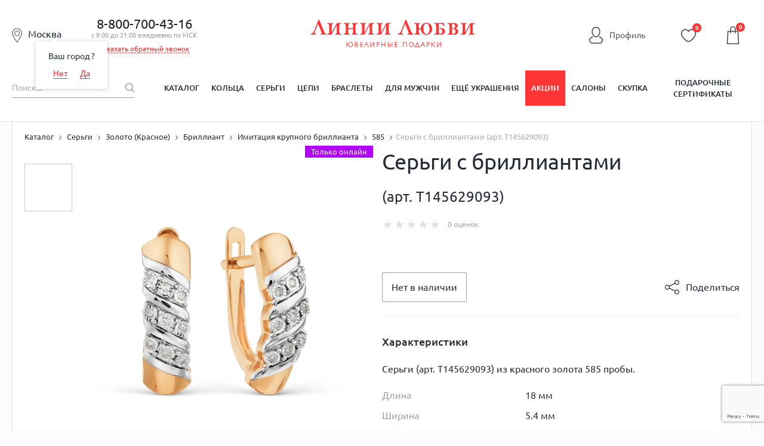

--- FILE ---
content_type: text/html; charset=UTF-8
request_url: https://liniilubvi.ru/catalog/product/sergi_9197753/
body_size: 53622
content:
<!DOCTYPE html>
<html lang="ru">

<head>
	<!--[if IE]>
		<meta http-equiv="X-UA-Compatible" content="IE=edge"/><![endif]-->

	<meta content="width=device-width, initial-scale=1.0" name="viewport" />
	<title>
				Серьги с бриллиантами (арт. Т145629093) купить в ювелирном магазине Линии Любви	</title>
	<link rel="icon" type="image/svg+xml" href="/favicon.svg">
		<link href="/local/templates/new_design_2020/css/style.min.css?1722276058136209"
		rel="stylesheet" />
	<link href="/local/templates/new_design_2020/css/fonts.css?16449337964153" rel="stylesheet" />
					<meta name="description" content="Серьги с бриллиантами (арт. Т145629093): фото, характеристики, отзывы покупателей ✔. ✔Огромный выбор ювелирных украшений в интернет-магазине LINIILUBVI.RU. ✔Бесплатная доставка от 5 000 руб" />
	<script type="text/javascript">if(!window.BX)window.BX={};if(!window.BX.message)window.BX.message=function(mess){if(typeof mess=='object') for(var i in mess) BX.message[i]=mess[i]; return true;};</script>
<script type="text/javascript">(window.BX||top.BX).message({'JS_CORE_LOADING':'Загрузка...','JS_CORE_NO_DATA':'- Нет данных -','JS_CORE_WINDOW_CLOSE':'Закрыть','JS_CORE_WINDOW_EXPAND':'Развернуть','JS_CORE_WINDOW_NARROW':'Свернуть в окно','JS_CORE_WINDOW_SAVE':'Сохранить','JS_CORE_WINDOW_CANCEL':'Отменить','JS_CORE_WINDOW_CONTINUE':'Продолжить','JS_CORE_H':'ч','JS_CORE_M':'м','JS_CORE_S':'с','JSADM_AI_HIDE_EXTRA':'Скрыть лишние','JSADM_AI_ALL_NOTIF':'Показать все','JSADM_AUTH_REQ':'Требуется авторизация!','JS_CORE_WINDOW_AUTH':'Войти','JS_CORE_IMAGE_FULL':'Полный размер'});</script>
<script type="text/javascript">(window.BX||top.BX).message({'LANGUAGE_ID':'ru','FORMAT_DATE':'DD.MM.YYYY','FORMAT_DATETIME':'DD.MM.YYYY HH:MI:SS','COOKIE_PREFIX':'BITRIX_SM','SERVER_TZ_OFFSET':'10800','SITE_ID':'od','SITE_DIR':'/','USER_ID':'','SERVER_TIME':'1769117510','USER_TZ_OFFSET':'0','USER_TZ_AUTO':'Y','bitrix_sessid':'d46b86f6a2dbbedd535506de2c1e13d8'});</script>


<script type="text/javascript" src="/bitrix/js/main/core/core.min.js?151057374275967"></script>
<script type="text/javascript" src="/bitrix/js/main/core/core_ajax.min.js?151057374021435"></script>
<script type="text/javascript" src="/bitrix/js/main/json/json2.min.js?14085539873467"></script>
<script type="text/javascript" src="/bitrix/js/main/core/core_ls.min.js?14411866717365"></script>
<script type="text/javascript" src="/bitrix/js/main/session.min.js?14411866542511"></script>
<script type="text/javascript" src="/bitrix/js/main/core/core_popup.min.js?151057374440695"></script>
<script type="text/javascript">
					(function () {
						"use strict";

						var counter = function ()
						{
							var cookie = (function (name) {
								var parts = ("; " + document.cookie).split("; " + name + "=");
								if (parts.length == 2) {
									try {return JSON.parse(decodeURIComponent(parts.pop().split(";").shift()));}
									catch (e) {}
								}
							})("BITRIX_CONVERSION_CONTEXT_od");

							if (cookie && cookie.EXPIRE >= BX.message("SERVER_TIME"))
								return;

							var request = new XMLHttpRequest();
							request.open("POST", "/bitrix/tools/conversion/ajax_counter.php", true);
							request.setRequestHeader("Content-type", "application/x-www-form-urlencoded");
							request.send(
								"SITE_ID="+encodeURIComponent("od")+
								"&sessid="+encodeURIComponent(BX.bitrix_sessid())+
								"&HTTP_REFERER="+encodeURIComponent(document.referrer)
							);
						};

						if (window.frameRequestStart === true)
							BX.addCustomEvent("onFrameDataReceived", counter);
						else
							BX.ready(counter);
					})();
				</script>
<meta property="og:image" content="https://liniilubvi.ru/upload/resize_cache/iblock/242/537_240_1/2429b2024824f1dff64e2670c867f583.jpg" />
<link rel="image_src" href="https://liniilubvi.ru/upload/resize_cache/iblock/242/537_240_1/2429b2024824f1dff64e2670c867f583.jpg" />



	<link rel="canonical"
		href="https://liniilubvi.ru/catalog/product/sergi_9197753/" />
    <script type="text/javascript" src="https://api.flocktory.com/v2/loader.js?site_id=3346" async="async"></script>
	<!--[if lte IE 8]>
		<link rel="stylesheet" type="text/css" href="/local/templates/new_design_2020/css/ie.css" media="screen"/>
		<script src="/local/templates/new_design_2020/js/ie_v678.js"></script>
		<![endif]-->
	<!--[if IE 9]>
		<script src="/local/templates/new_design_2020/js/PIE_IE9.js"></script>
		<![endif]-->
	<script src="https://cdn.polyfill.io/v2/polyfill.min.js"></script>
		<script data-skip-moving="true" type="text/javascript"
		src="/local/templates/new_design_2020/js/jquery-3.4.1.min.js?164493379688145"></script>
	<script type="application/javascript"
		src="https://cdnjs.cloudflare.com/ajax/libs/jquery-cookie/1.4.1/jquery.cookie.min.js"></script>
	<meta name="cmsmagazine" content="92b66517851cd78e820e081e5b9f65db" />
	<meta name="facebook-domain-verification" content="rlk3o18b03n2t55pkzai65ccsobmr5" />
	<script type="text/javascript">window._ab_id_=157610</script>
	<script src="https://cdn.botfaqtor.ru/one.js"></script>
			<script type="application/ld+json">
				{
					"@context": "https://schema.org",
					"@type": "Organization",
					"address": {
						"@type": "PostalAddress",
						"addressLocality": "Москва, Россия",
						"postalCode": "115432",
						"streetAddress": "проезд Проектируемый 4062-й, дом 6, строение 1, этаж 5, помещение А, комната 56"
					},
					"name": "Liniilubvi.ru",
					"url": "https://liniilubvi.ru/",
					"logo": "https://liniilubvi.ru/local/templates/liniilubvi_adaptive/img/new_icons/ll-logo.svg",
					"contactPoint": [{
						"@type": "ContactPoint",
						"telephone": "88007004316",
						"contactType": "customer service",
						"contactOption": "TollFree",
						"areaServed": "RU",
						"availableLanguage": "Russian"
					}, {
						"@type": "ContactPoint",
						"email": "reklama@liniilubvi.ru"
					}]
				}
			</script>
			<script>
		mindbox = window.mindbox || function () {
			mindbox.queue.push(arguments);
		};
		mindbox.queue = mindbox.queue || [];
		mindbox('create', {
			firebaseMessagingSenderId: "928753697695"
		});
		mindbox("webpush.create");
		mindbox("webpush.migrate", {
			migrateOperation: "MigrateWebPush"
		});
	</script>
	<script src="https://api.mindbox.ru/scripts/v1/tracker.js" async></script>
	<meta name="yandex-verification" content="73656e06c7aa0218" />
</head>
<body>
		<script>
		var dataLayer = dataLayer || [];
		dataLayer = [{
			'gtm_ab': '11',
			'gtm_whoareyou': '0',
			'gtm_ipaddress': '18.118.114.173'
		}];
	</script>
			<!-- Yandex.Metrika counter -->
		<script type="text/javascript" >
		(function(m,e,t,r,i,k,a){m[i]=m[i]||function(){(m[i].a=m[i].a||[]).push(arguments)};
		m[i].l=1*new Date();
		for (var j = 0; j < document.scripts.length; j++) {if (document.scripts[j].src === r) { return; }}
		k=e.createElement(t),a=e.getElementsByTagName(t)[0],k.async=1,k.src=r,a.parentNode.insertBefore(k,a)})
		(window, document, "script", "https://mc.yandex.ru/metrika/tag.js", "ym");

		ym(6750583, "init", {
				clickmap:true,
				trackLinks:true,
				accurateTrackBounce:true,
				webvisor:true,
				trackHash:true,
				ecommerce:"dataLayer"
		});
		</script>
		<noscript><div><img src="https://mc.yandex.ru/watch/6750583" style="position:absolute; left:-9999px;" alt="" /></div></noscript>
<!-- /Yandex.Metrika counter -->
				<!-- Universal Analytics -->
		<script>
			(function (i, s, o, g, r, a, m) {
				i['GoogleAnalyticsObject'] = r;
				i[r] = i[r] || function () {
					(i[r].q = i[r].q || []).push(arguments)
				}, i[r].l = 1 * new Date();
				a = s.createElement(o),
					m = s.getElementsByTagName(o)[0];
				a.async = 1;
				a.src = g;
				m.parentNode.insertBefore(a, m)
			})(window, document, 'script', '//www.google-analytics.com/analytics.js', 'ga');

			ga('create', 'UA-32426418-6', 'auto');

			ga(function (tracker) {
				var clientId = tracker.get('clientId');
				document.cookie = "_ga_cid=" + clientId + "; path=/";
				ga('set', 'dimension4', clientId);
				ga('set', 'dimension1', '0');
				ga('set', 'dimension2', '11');
				ga('set', 'dimension3', '18.118.114.173');
			});
			ga('send', 'pageview');
		</script>
		<!-- End Universal Analytics -->

		<!-- Google Tag Manager -->
		<script>
			(function (w, d, s, l, i) {
				w[l] = w[l] || [];
				w[l].push({
					'gtm.start': new Date().getTime(),
					event: 'gtm.js'
				});
				var f = d.getElementsByTagName(s)[0],
					j = d.createElement(s),
					dl = l != 'dataLayer' ? '&l=' + l : '';
				j.async = true;
				j.src = '//www.googletagmanager.com/gtm.js?id=' + i + dl;
				f.parentNode.insertBefore(j, f);
			})(window, document, 'script', 'dataLayer', 'GTM-KKFXPV');
		</script>
		<noscript>
			<iframe src="//www.googletagmanager.com/ns.html?id=GTM-KKFXPV" height="0" width="0"
				style="display:none;visibility:hidden"></iframe>
		</noscript>
		<!-- End Google Tag Manager -->
		<div id="panel">
			</div>
		<ul class="seoTownList">
			<li>Абакан</li>
			<li>Алматы</li>
			<li>Альметьевск</li>
			<li>Ангарск</li>
			<li>Армавир</li>
			<li>Архангельск</li>
			<li>Астана</li>
			<li>Астрахань</li>
			<li>Ачинск</li>
			<li>Барнаул</li>
			<li>Белгород</li>
			<li>Белово</li>
			<li>Брянск</li>
			<li>Великий Новгород</li>
			<li>Владимир</li>
			<li>Волгоград</li>
			<li>Вологда</li>
			<li>Воронеж</li>
			<li>Екатеринбург</li>
			<li>Железногорск</li>
			<li>Зеленогорск</li>
			<li>Зеленоград</li>
			<li>Иваново</li>
			<li>Ижевск</li>
			<li>Иркутск</li>
			<li>Йошкар-Ола</li>
			<li>Казань</li>
			<li>Калуга</li>
			<li>Канск</li>
			<li>Караганда</li>
			<li>Кемерово</li>
			<li>Киров</li>
			<li>Кострома</li>
			<li>Красногорск</li>
			<li>Краснодар</li>
			<li>Красноярск</li>
			<li>Курск</li>
			<li>Ленинск-Кузнецкий</li>
			<li>Липецк</li>
			<li>Магнитогорск</li>
			<li>Москва</li>
			<li>Мурманск</li>
			<li>Набережные Челны</li>
			<li>Нижневартовск</li>
			<li>Нижний Новгород</li>
			<li>Нижний Тагил</li>
			<li>Новокузнецк</li>
			<li>Новосибирск</li>
			<li>Нягань</li>
			<li>Омск</li>
			<li>Орёл</li>
			<li>Оренбург</li>
			<li>Пенза</li>
			<li>Пермь</li>
			<li>Петрозаводск</li>
			<li>Псков</li>
			<li>Реутов</li>
			<li>Ростов-на-Дону</li>
			<li>Рязань</li>
			<li>Самара</li>
			<li>Санкт-Петербург</li>
			<li>Саранск</li>
			<li>Саратов</li>
			<li>Северодвинск</li>
			<li>Северск</li>
			<li>Сергиев Посад</li>
			<li>Симферополь</li>
			<li>Смоленск</li>
			<li>Сочи</li>
			<li>Старый Оскол</li>
			<li>Стерлитамак</li>
			<li>Сургут</li>
			<li>Сыктывкар</li>
			<li>Таганрог</li>
			<li>Тамбов</li>
			<li>Тверь</li>
			<li>Тольятти</li>
			<li>Томск</li>
			<li>Тула</li>
			<li>Тюмень</li>
			<li>Ульяновск</li>
			<li>Уфа</li>
			<li>Ухта</li>
			<li>Чебоксары</li>
			<li>Челябинск</li>
			<li>Череповец</li>
			<li>Чехов</li>
			<li>Ярославль</li>
	</ul>		<div id="wrapper" data-time="-193883510">
					<header id="header">
				<!--noindex-->
				    <form id="formlocation" name="region"
          action="/catalog/product/sergi_9197753/"
          method="POST" enctype="application/x-www-form-urlencoded" style="display: none;">
        <input id="inputlocation" type="text" name="location" value="" size="40" maxlength="40"/>
        <input type="submit"/>
    </form>

    <div id="city-select" class="popup hidden" style="height:610px;">
        <div class="popup-design popup-design--mod clearfix pie">
            <a href="javascript:void(0)" class="js-popup-close">×</a>
            <div class="city-select">
                <div class="city-select-head">
                    <i class="city-select-head-ico"></i>Москва</div>
                <form class="modal_form">
                    <div class="city-select-input">
                        <input class="input-text input-text--bg input-text--fz18 CSSInput" type="text" id="CSSInput"
                               name="CSSInput" placeholder="Введите название своего города" value="" required=""
                               autocomplete="off"/>
                                                <div id="CSSPrompts" class="CSSPrompts title-search-result"></div>
                        <div class="city-select-input-hint field_helper">
                            например, <span class="link-dotted">Москва</span> или <span class="link-dotted">Санкт-Петербург</span>
                        </div>
                    </div>
                    <div class="city-select-col clearfix">
                        <div class="city-select-col-left-head">Выберите город:</div>
                        <div class="CSRCFrame">
                            Подождите, идет загрузка...
                        </div>
                    </div>
                </form>
            </div>
        </div>
    </div>
				<!--/noindex-->
				<div class="mob-hide-1024">
										
					<div class="header-center">
						<div class="header-center-wrap">
							<span id="current_location" class="header-center-local-item current_location">
								<i class="header-center-local-item-ico"></i><span
									class="cursor-pointer js-open-select-local main-location">
									Москва								</span>
								<span class="geography-select-first">
									<span class="geography-select-first__tooltip-item">Ваш город <span
											class="cursor-pointer js-open-select-local geography-select-first__link">
																					</span>?</span>
									<span class="geography-select-first__tooltip-item">
										<span class="geography-select-first__tooltip-item-50p">
											<span
												class="cursor-pointer js-open-select-local geography-select-first__link js-geography-select-first-no">Нет</span>
										</span>
										<span class="geography-select-first__tooltip-item-50p">
											<span
												class="cursor-pointer geography-select-first__link js-geography-select-first-close">Да</span>
										</span>
									</span>
								</span>
							</span>
															<div class="header-center-phone">
									<div class="header-center-phone-item">
										<a href="tel:88007004316" class="noDecor">8-800-700-43-16</a>
										<div class="header-center-phone-text">с 9:00 до 21:00 ежедневно по МСК</div>
										<div><span href="#modal-callback" id="callback" class="header-callback">Заказать обратный звонок</span></div><div style="display:none">
    <div id="modal-callback">
        <h4>Заказать обратный звонок</h4>
        <div class="modal_body">
            <form id="formCallback" method="POST" action="#callback">
                <div class="form_group">
                    <div><input id="name" type="text" name="name" placeholder="ФИО"></div>
                    <div><input id="phone" type="text" name="phone" value=""></div>
                    <input type="hidden" name="hidden" id="hidden-input"/>
                    <div>
                        <textarea id="TextCallback" name="message" placeholder="Комментарий"></textarea>
                    </div>
                    <div><input id="barcode" type="text" name="barcode" placeholder="Введите цифру семь" value=""></div>
                </div>
                <div class="form_group last">
                    <button class="btn callback-btn" type="button" name="button" id="submit">Перезвонить мне</button>
                    <div class="agreement-block"><small>Нажимая на кнопку, Вы даете <a href="/privacy/" target="_blank">согласие на обработку своих персональных данных</a></small></div>                </div>
            </form>
        </div>
    </div>
</div>
									</div>
																	</div>
														<div class="header-center-logo">
																	<a href="/" title="Ювелирный магазин Линии Любви" alt="Ювелирный магазин Линии Любви">
																		<!--<img src="-->
																		<!--/img/logo_desctop.png" alt=""/>-->
									<svg class="logo">
										<title>Ювелирный магазин Линии Любви</title>
										<desc>Ювелирный магазин Линии Любви</desc>
										<use xlink:href="#logo-desktop"></use>
									</svg>
																		</a>
															</div>
							<div class="top-line__left-links">
								<span class="lkh ref-personal header-personal" onclick="window.location.href='/personal/'">
									<svg class="icon-lkh">
										<use xlink:href="#icon-profile"></use>
									</svg>
									<span>Профиль</span>
								</span>
																	<input type="hidden" class="btn_login" />
																</div>
							<div class="header-center-icons mob-hide">
								<div class="header-center-icons-item userFav">
									<span class="ref-personal-fav" onclick="window.location.href='/personal/favorites/'">
										<span class="header-center-icons-item">
											<svg class="favorite-icon">
												<use xlink:href="#icon-favourite"></use>
											</svg>
											<i class="header-center-icons-item-num cntUserFav">
												0											</i>
										</span>
									</span>
								</div>
							</div>
							    <div class="basket-small-block">
        <script>
            mindbox_items = null
            cartState = []   //diginetica
        </script>
        <pre class='USER3'><b>/srv/www/liniilubvi.ru/htdocs/local/components/custom/basket.small/templates/new_design_2020/template.php [31]</b>
0</pre>            <div class="fixed-bar-center-icons-item-ico">
                                <svg class="icon-cart">
                    <use xlink:href="#icon-cart"></use>
                </svg>
                <i class="header-center-basket-ico-num" id="count">0</i>
                    </div>

    <div class="header-center-icons-item-drop basket_count" id="basket_order" style="display: none;">
        <ul class="header-center-icons-item-drop-list">
            <li class="header-center-icons-item-drop-list-item">Товар добавлен в
                корзину<br/><span class="basket-link-list" onclick="window.location.href='/cart/'">Оформите заказ</span></li>
                    </ul>
        <div class="close">x</div>
    </div>
    </div>
						</div>
					</div>
					<div class="user-bar mob-hide">
						<div class="user-bar-center">
							<div class="user-bar-center-search">
								<form action="/catalog/" name="search-by-content">
									<input type="hidden" name="TPC_AVAILABLE_ALL" value="N">
									<input id="search-input" class="user-bar-center-search-input" type="text"
										placeholder="Поиск..." name="q" value=""
										autocomplete="off" />
									<button class="user-bar-center-search-btn" type="submit">
										<span class="sprite-i_0007_icon_search"></span></button>
								</form>
							</div>
							<!-- new_design_2020 horizontal_multilevel -->
<nav class="user-bar-center-menu">
	<ul class="user-bar-center-menu-list">						<li class="user-bar-center-menu-list-item">
							<a 
								href="/catalog/" 
								class="user-bar-center-menu-list-item-link 													">Каталог</a>
						</li>			<li class="user-bar-center-menu-list-item">				<a href="/koltsa/" class="user-bar-center-menu-list-item-link ">Кольца</a>				<div class="user-bar-center-menu-list-item-sub hidden pie">
				<div class="user-bar-center-menu-list-item-sub-center clearfix">
				<div class="user-bar-center-menu-list-item-sub-center-menu">						<span class="user-bar-center-menu-list-item-sub-center-item">
													<a href="/koltsa/obruchalnie/" class="user-bar-center-menu-list-item-sub-center-item-link">
								<span class="user-bar-center-menu-list-item-sub-center-item-pic">
																			<img alt="Обручальные кольца" src="/upload/iblock/0cb/0cb47f8317abde13f43b8a4af8e3aa0d.jpg">
																	</span>
								<span class="user-bar-center-menu-list-item-sub-center-item-text">Обручальные кольца</span>
							</a>
												</span>						<span class="user-bar-center-menu-list-item-sub-center-item">
													<a href="https://liniilubvi.ru/lp/ll_pomolwochnie/" class="user-bar-center-menu-list-item-sub-center-item-link">
								<span class="user-bar-center-menu-list-item-sub-center-item-pic">
																			<img alt="Помолвочные кольца" src="/upload/iblock/eaa/eaa39cc602f98ab92cd15f0f223ae58d.jpg">
																	</span>
								<span class="user-bar-center-menu-list-item-sub-center-item-text">Помолвочные кольца</span>
							</a>
												</span>						<span class="user-bar-center-menu-list-item-sub-center-item">
													<a href="/koltsa/klassicheskie/" class="user-bar-center-menu-list-item-sub-center-item-link">
								<span class="user-bar-center-menu-list-item-sub-center-item-pic">
																			<img alt="Классические кольца" src="/upload/iblock/f70/f7019086c9065d6265a403e231e8a42b.jpg">
																	</span>
								<span class="user-bar-center-menu-list-item-sub-center-item-text">Классические кольца</span>
							</a>
												</span>						<span class="user-bar-center-menu-list-item-sub-center-item">
													<a href="/koltsa/dlya-muzhchin/" class="user-bar-center-menu-list-item-sub-center-item-link">
								<span class="user-bar-center-menu-list-item-sub-center-item-pic">
																			<img alt="Мужские кольца" src="/upload/iblock/000/0000ea6463d80517cabeab3dcd8bb96f.jpg">
																	</span>
								<span class="user-bar-center-menu-list-item-sub-center-item-text">Мужские кольца</span>
							</a>
												</span>						<span class="user-bar-center-menu-list-item-sub-center-item">
													<a href="/llclassic/constructor/" class="user-bar-center-menu-list-item-sub-center-item-link">
								<span class="user-bar-center-menu-list-item-sub-center-item-pic">
																			<img alt="Конструктор обручальных колец" src="/upload/iblock/79c/79c1b3f106ccbac211ff85e10e6622d4.png">
																	</span>
								<span class="user-bar-center-menu-list-item-sub-center-item-text">Конструктор обручальных колец</span>
							</a>
												</span>						<span class="user-bar-center-menu-list-item-sub-center-item">
													<a href="/koltsa/zolotye/" class="user-bar-center-menu-list-item-sub-center-item-link">
								<span class="user-bar-center-menu-list-item-sub-center-item-pic">
																			<img alt="Золотые кольца" src="/upload/iblock/8a4/8a4dce97e2adf1f12c603321cadcaaff.jpg">
																	</span>
								<span class="user-bar-center-menu-list-item-sub-center-item-text">Золотые кольца</span>
							</a>
												</span>						<span class="user-bar-center-menu-list-item-sub-center-item">
													<a href="/koltsa/s-brilliantom/" class="user-bar-center-menu-list-item-sub-center-item-link">
								<span class="user-bar-center-menu-list-item-sub-center-item-pic">
																			<img alt="Кольца с бриллиантами" src="/upload/iblock/c81/c814d83e4c5d594c7c2a11ea3092fd4c.jpg">
																	</span>
								<span class="user-bar-center-menu-list-item-sub-center-item-text">Кольца с бриллиантами</span>
							</a>
												</span>						<span class="user-bar-center-menu-list-item-sub-center-item">
													<a href="/koltsa/s-izumrudom/" class="user-bar-center-menu-list-item-sub-center-item-link">
								<span class="user-bar-center-menu-list-item-sub-center-item-pic">
																			<img alt="Кольца с изумрудами" src="/upload/iblock/536/53618d518248498c5713ff0c1bf6ae6f.jpg">
																	</span>
								<span class="user-bar-center-menu-list-item-sub-center-item-text">Кольца с изумрудами</span>
							</a>
												</span>						<span class="user-bar-center-menu-list-item-sub-center-item">
													<a href="/koltsa/s-sapfirom/" class="user-bar-center-menu-list-item-sub-center-item-link">
								<span class="user-bar-center-menu-list-item-sub-center-item-pic">
																			<img alt="Кольца с сапфирами" src="/upload/iblock/c11/c11159f36e69a250b6a20445d74c1def.jpg">
																	</span>
								<span class="user-bar-center-menu-list-item-sub-center-item-text">Кольца с сапфирами</span>
							</a>
												</span>						<span class="user-bar-center-menu-list-item-sub-center-item">
													<a href="/koltsa/s-fianitami/" class="user-bar-center-menu-list-item-sub-center-item-link">
								<span class="user-bar-center-menu-list-item-sub-center-item-pic">
																			<img alt="Кольца с фианитами" src="/upload/iblock/661/6610d7321999d20bba882d3eac5b5626.jpg">
																	</span>
								<span class="user-bar-center-menu-list-item-sub-center-item-text class-test111">Кольца с фианитами</span>
							</a>
												</span></div></div></div></li>			<li class="user-bar-center-menu-list-item">				<a href="/sergi/" class="user-bar-center-menu-list-item-link ">Серьги</a>				<div class="user-bar-center-menu-list-item-sub hidden pie">
				<div class="user-bar-center-menu-list-item-sub-center clearfix">
				<div class="user-bar-center-menu-list-item-sub-center-menu">						<span class="user-bar-center-menu-list-item-sub-center-item">
													<a href="/sergi/sergi-kolca-kongo/" class="user-bar-center-menu-list-item-sub-center-item-link">
								<span class="user-bar-center-menu-list-item-sub-center-item-pic">
																			<img alt="Серьги-кольца" src="/upload/iblock/122/122a258b02a0a018a38c8aaebd3224c9.jpg">
																	</span>
								<span class="user-bar-center-menu-list-item-sub-center-item-text">Серьги-кольца</span>
							</a>
												</span>						<span class="user-bar-center-menu-list-item-sub-center-item">
													<a href="/sergi/pusety/" class="user-bar-center-menu-list-item-sub-center-item-link">
								<span class="user-bar-center-menu-list-item-sub-center-item-pic">
																			<img alt="Серьги-пусеты" src="/upload/iblock/e59/e5946786448a236f8ccbb66d80cec0ad.jpg">
																	</span>
								<span class="user-bar-center-menu-list-item-sub-center-item-text">Серьги-пусеты</span>
							</a>
												</span>						<span class="user-bar-center-menu-list-item-sub-center-item">
													<a href="/sergi/dlinnye-sergi/" class="user-bar-center-menu-list-item-sub-center-item-link">
								<span class="user-bar-center-menu-list-item-sub-center-item-pic">
																			<img alt="Длинные серьги" src="/upload/iblock/439/43959c567f24c057a5c89d9af7c7b52f.jpg">
																	</span>
								<span class="user-bar-center-menu-list-item-sub-center-item-text">Длинные серьги</span>
							</a>
												</span>						<span class="user-bar-center-menu-list-item-sub-center-item">
													<a href="/sergi/detskie/" class="user-bar-center-menu-list-item-sub-center-item-link">
								<span class="user-bar-center-menu-list-item-sub-center-item-pic">
																			<img alt="Детские серьги" src="/upload/iblock/8f0/8f00eeaed3eb8451cb49a3a17ea001bc.jpg">
																	</span>
								<span class="user-bar-center-menu-list-item-sub-center-item-text">Детские серьги</span>
							</a>
												</span>						<span class="user-bar-center-menu-list-item-sub-center-item">
													<a href="/sergi/bez-vstavok/" class="user-bar-center-menu-list-item-sub-center-item-link">
								<span class="user-bar-center-menu-list-item-sub-center-item-pic">
																			<img alt="Серьги без вставок" src="/upload/iblock/64f/64f546cb2cc300e03e5d21d95f71a890.jpg">
																	</span>
								<span class="user-bar-center-menu-list-item-sub-center-item-text">Серьги без вставок</span>
							</a>
												</span>						<span class="user-bar-center-menu-list-item-sub-center-item">
													<a href="/sergi/zolotye/" class="user-bar-center-menu-list-item-sub-center-item-link">
								<span class="user-bar-center-menu-list-item-sub-center-item-pic">
																			<img alt="Золотые серьги" src="/upload/iblock/0ce/0ce7104cafcc2451d8d861ff93dc7750.jpg">
																	</span>
								<span class="user-bar-center-menu-list-item-sub-center-item-text">Золотые серьги</span>
							</a>
												</span>						<span class="user-bar-center-menu-list-item-sub-center-item">
													<a href="/sergi/zolotye/iz-belogo-zolota/" class="user-bar-center-menu-list-item-sub-center-item-link">
								<span class="user-bar-center-menu-list-item-sub-center-item-pic">
																			<img alt="Серьги из белого золота" src="/upload/iblock/990/9901abb38f7d6c09bafa162aac984a58.jpg">
																	</span>
								<span class="user-bar-center-menu-list-item-sub-center-item-text">Серьги из белого золота</span>
							</a>
												</span>						<span class="user-bar-center-menu-list-item-sub-center-item">
													<a href="/sergi/s-brilliantom/" class="user-bar-center-menu-list-item-sub-center-item-link">
								<span class="user-bar-center-menu-list-item-sub-center-item-pic">
																			<img alt="Серьги с бриллиантами" src="/upload/iblock/af2/af2c4daeb2bf00c449ae0ff80ce5f1b6.jpg">
																	</span>
								<span class="user-bar-center-menu-list-item-sub-center-item-text">Серьги с бриллиантами</span>
							</a>
												</span>						<span class="user-bar-center-menu-list-item-sub-center-item">
													<a href="/sergi/zhemchug/" class="user-bar-center-menu-list-item-sub-center-item-link">
								<span class="user-bar-center-menu-list-item-sub-center-item-pic">
																			<img alt="Серьги с жемчугом" src="/upload/iblock/771/771413b6401c127a8a0dc4c1a81eb757.jpg">
																	</span>
								<span class="user-bar-center-menu-list-item-sub-center-item-text">Серьги с жемчугом</span>
							</a>
												</span>						<span class="user-bar-center-menu-list-item-sub-center-item">
													<a href="/sergi/s-fianitami/" class="user-bar-center-menu-list-item-sub-center-item-link">
								<span class="user-bar-center-menu-list-item-sub-center-item-pic">
																			<img alt="Серьги с фианитами" src="/upload/iblock/80a/80a212e970048289d36eb32f488fc77a.jpg">
																	</span>
								<span class="user-bar-center-menu-list-item-sub-center-item-text">Серьги с фианитами</span>
							</a>
												</span></div></div></div></li>			<li class="user-bar-center-menu-list-item">				<a href="/cepochki-na-sheyu/" class="user-bar-center-menu-list-item-link ">Цепи</a>				<div class="user-bar-center-menu-list-item-sub hidden pie">
				<div class="user-bar-center-menu-list-item-sub-center clearfix">
				<div class="user-bar-center-menu-list-item-sub-center-menu">						<span class="user-bar-center-menu-list-item-sub-center-item">
													<a href="/cepochki-na-sheyu/zolotye/" class="user-bar-center-menu-list-item-sub-center-item-link">
								<span class="user-bar-center-menu-list-item-sub-center-item-pic">
																			<img alt="Золотые цепи" src="/upload/iblock/8df/8df6b0ac65b40a4924e521290150de3e.jpg">
																	</span>
								<span class="user-bar-center-menu-list-item-sub-center-item-text">Золотые цепи</span>
							</a>
												</span>						<span class="user-bar-center-menu-list-item-sub-center-item">
													<a href="/kcz/" class="user-bar-center-menu-list-item-sub-center-item-link">
								<span class="user-bar-center-menu-list-item-sub-center-item-pic">
																			<img alt="Цепи под заказ" src="/upload/iblock/755/755e386d7987bed105062e3d8a84fb20.jpg">
																	</span>
								<span class="user-bar-center-menu-list-item-sub-center-item-text">Цепи под заказ</span>
							</a>
												</span>						<span class="user-bar-center-menu-list-item-sub-center-item">
													<a href="/cepochki-na-sheyu/zolotye/iz-krasnogo-zolota/" class="user-bar-center-menu-list-item-sub-center-item-link">
								<span class="user-bar-center-menu-list-item-sub-center-item-pic">
																			<img alt="Цепи из красного золота" src="/upload/iblock/05e/05e90d049b4442a1b62aaea1545f7a50.jpg">
																	</span>
								<span class="user-bar-center-menu-list-item-sub-center-item-text">Цепи из красного золота</span>
							</a>
												</span>						<span class="user-bar-center-menu-list-item-sub-center-item">
													<a href="/cepochki-na-sheyu/zolotye/iz-zheltogo-zolota/" class="user-bar-center-menu-list-item-sub-center-item-link">
								<span class="user-bar-center-menu-list-item-sub-center-item-pic">
																			<img alt="Цепи из желтого золота" src="/upload/iblock/4b2/4b24acc6ab4b58c250b49b9d15d0db15.jpg">
																	</span>
								<span class="user-bar-center-menu-list-item-sub-center-item-text">Цепи из желтого золота</span>
							</a>
												</span>						<span class="user-bar-center-menu-list-item-sub-center-item">
													<a href="/cepochki-na-sheyu/zolotye/iz-belogo-zolota/" class="user-bar-center-menu-list-item-sub-center-item-link">
								<span class="user-bar-center-menu-list-item-sub-center-item-pic">
																			<img alt="Цепи из белого золота" src="/upload/iblock/bb6/bb66640d6542ef7b32e8a80e98cfee0c.jpg">
																	</span>
								<span class="user-bar-center-menu-list-item-sub-center-item-text">Цепи из белого золота</span>
							</a>
												</span>						<span class="user-bar-center-menu-list-item-sub-center-item">
													<a href="/cepochki-na-sheyu/pletenie-bismark/" class="user-bar-center-menu-list-item-sub-center-item-link">
								<span class="user-bar-center-menu-list-item-sub-center-item-pic">
																			<img alt="Плетение Бисмарк" src="/upload/iblock/536/536a960aceb7712d1be7b9b3f5aa57a5.jpg">
																	</span>
								<span class="user-bar-center-menu-list-item-sub-center-item-text">Плетение Бисмарк</span>
							</a>
												</span>						<span class="user-bar-center-menu-list-item-sub-center-item">
													<a href="/cepochki-na-sheyu/pletenie-dvoynoy-romb/" class="user-bar-center-menu-list-item-sub-center-item-link">
								<span class="user-bar-center-menu-list-item-sub-center-item-pic">
																			<img alt="Плетение Двойной ромб" src="/upload/iblock/0d8/0d8d9d91090ca5a4ee2215b46a189025.jpg">
																	</span>
								<span class="user-bar-center-menu-list-item-sub-center-item-text">Плетение Двойной ромб</span>
							</a>
												</span>						<span class="user-bar-center-menu-list-item-sub-center-item">
													<a href="/cepochki-na-sheyu/pletenie-lav/" class="user-bar-center-menu-list-item-sub-center-item-link">
								<span class="user-bar-center-menu-list-item-sub-center-item-pic">
																			<img alt="Плетение Лав" src="/upload/iblock/330/330978b1e2b223c48cfb648646197a43.jpg">
																	</span>
								<span class="user-bar-center-menu-list-item-sub-center-item-text">Плетение Лав</span>
							</a>
												</span>						<span class="user-bar-center-menu-list-item-sub-center-item">
													<a href="/cepochki-na-sheyu/pletenie-nonna/" class="user-bar-center-menu-list-item-sub-center-item-link">
								<span class="user-bar-center-menu-list-item-sub-center-item-pic">
																			<img alt="Плетение Нонна" src="/upload/iblock/b6a/b6a4e12dcbc815c0761b274a7ae3260b.jpg">
																	</span>
								<span class="user-bar-center-menu-list-item-sub-center-item-text">Плетение Нонна</span>
							</a>
												</span>						<span class="user-bar-center-menu-list-item-sub-center-item">
													<a href="/cepochki-na-sheyu/pletenie-snejk/" class="user-bar-center-menu-list-item-sub-center-item-link">
								<span class="user-bar-center-menu-list-item-sub-center-item-pic">
																			<img alt="Плетение Снейк" src="/upload/iblock/783/78310cfd4b4fd064609f00297184d782.jpg">
																	</span>
								<span class="user-bar-center-menu-list-item-sub-center-item-text">Плетение Снейк</span>
							</a>
												</span></div></div></div></li>			<li class="user-bar-center-menu-list-item">				<a href="/brasleti/" class="user-bar-center-menu-list-item-link ">Браслеты</a>				<div class="user-bar-center-menu-list-item-sub hidden pie">
				<div class="user-bar-center-menu-list-item-sub-center clearfix">
				<div class="user-bar-center-menu-list-item-sub-center-menu">						<span class="user-bar-center-menu-list-item-sub-center-item">
													<a href="/brasleti/zolotye/" class="user-bar-center-menu-list-item-sub-center-item-link">
								<span class="user-bar-center-menu-list-item-sub-center-item-pic">
																			<img alt="Золотые браслеты" src="/upload/iblock/911/9115b51c09a2f4f8120fa1ca75a04f1f.jpg">
																	</span>
								<span class="user-bar-center-menu-list-item-sub-center-item-text">Золотые браслеты</span>
							</a>
												</span>						<span class="user-bar-center-menu-list-item-sub-center-item">
													<a href="https://liniilubvi.ru/kcz/" class="user-bar-center-menu-list-item-sub-center-item-link">
								<span class="user-bar-center-menu-list-item-sub-center-item-pic">
																			<img alt="Браслеты под заказ" src="/upload/iblock/28e/28e79fff6693c7110df70147b16717b2.JPG">
																	</span>
								<span class="user-bar-center-menu-list-item-sub-center-item-text">Браслеты под заказ</span>
							</a>
												</span>						<span class="user-bar-center-menu-list-item-sub-center-item">
													<a href="/brasleti/tcep/" class="user-bar-center-menu-list-item-sub-center-item-link">
								<span class="user-bar-center-menu-list-item-sub-center-item-pic">
																			<img alt="Браслет-цепь" src="/upload/iblock/2c6/2c61a9b2dd52cb9069c9e8b4e2fff869.jpg">
																	</span>
								<span class="user-bar-center-menu-list-item-sub-center-item-text">Браслет-цепь</span>
							</a>
												</span>						<span class="user-bar-center-menu-list-item-sub-center-item">
													<a href="/brasleti/dekorativnie/" class="user-bar-center-menu-list-item-sub-center-item-link">
								<span class="user-bar-center-menu-list-item-sub-center-item-pic">
																			<img alt="Декоративные браслеты" src="/upload/iblock/57e/57edf65e6ad2bf896744359b8d05684e.jpg">
																	</span>
								<span class="user-bar-center-menu-list-item-sub-center-item-text">Декоративные браслеты</span>
							</a>
												</span>						<span class="user-bar-center-menu-list-item-sub-center-item">
													<a href="/brasleti/zolotye/muzhskie/" class="user-bar-center-menu-list-item-sub-center-item-link">
								<span class="user-bar-center-menu-list-item-sub-center-item-pic">
																			<img alt="Мужские браслеты" src="/upload/iblock/0f3/0f33fbb8a42da35d25430c5f401f7178.jpg">
																	</span>
								<span class="user-bar-center-menu-list-item-sub-center-item-text">Мужские браслеты</span>
							</a>
												</span>						<span class="user-bar-center-menu-list-item-sub-center-item">
													<a href="/brasleti/pletenie-bismark/" class="user-bar-center-menu-list-item-sub-center-item-link">
								<span class="user-bar-center-menu-list-item-sub-center-item-pic">
																			<img alt="Плетение Бисмарк" src="/upload/iblock/53e/53ef77890f0672405b019223db1c63f2.jpg">
																	</span>
								<span class="user-bar-center-menu-list-item-sub-center-item-text">Плетение Бисмарк</span>
							</a>
												</span>						<span class="user-bar-center-menu-list-item-sub-center-item">
													<a href="/brasleti/pletenie-dvoynoy-romb/" class="user-bar-center-menu-list-item-sub-center-item-link">
								<span class="user-bar-center-menu-list-item-sub-center-item-pic">
																			<img alt="Плетение Двойной ромб" src="/upload/iblock/bdf/bdf7fa606d1ee92822e02fb1503e5b99.jpg">
																	</span>
								<span class="user-bar-center-menu-list-item-sub-center-item-text">Плетение Двойной ромб</span>
							</a>
												</span>						<span class="user-bar-center-menu-list-item-sub-center-item">
													<a href="/brasleti/pletenie-lav/" class="user-bar-center-menu-list-item-sub-center-item-link">
								<span class="user-bar-center-menu-list-item-sub-center-item-pic">
																			<img alt="Плетение Лав" src="/upload/iblock/6f2/6f25559579a10d5e4d7eb33fc291c35a.jpg">
																	</span>
								<span class="user-bar-center-menu-list-item-sub-center-item-text">Плетение Лав</span>
							</a>
												</span>						<span class="user-bar-center-menu-list-item-sub-center-item">
													<a href="/brasleti/pletenie-nonna/" class="user-bar-center-menu-list-item-sub-center-item-link">
								<span class="user-bar-center-menu-list-item-sub-center-item-pic">
																			<img alt="Плетение Нонна" src="/upload/iblock/8c9/8c9a65df0c97409195175325fb130174.jpg">
																	</span>
								<span class="user-bar-center-menu-list-item-sub-center-item-text">Плетение Нонна</span>
							</a>
												</span>						<span class="user-bar-center-menu-list-item-sub-center-item">
													<a href="/brasleti/pletenie-singapur/" class="user-bar-center-menu-list-item-sub-center-item-link">
								<span class="user-bar-center-menu-list-item-sub-center-item-pic">
																			<img alt="Плетение Сингапур" src="/upload/iblock/443/443ec5f5521481ccc17fad6457687127.jpg">
																	</span>
								<span class="user-bar-center-menu-list-item-sub-center-item-text">Плетение Сингапур</span>
							</a>
												</span></div></div></div></li>			<li class="user-bar-center-menu-list-item">				<a href="/catalog/muzhskie/" class="user-bar-center-menu-list-item-link ">Для мужчин</a>				<div class="user-bar-center-menu-list-item-sub hidden pie">
				<div class="user-bar-center-menu-list-item-sub-center clearfix">
				<div class="user-bar-center-menu-list-item-sub-center-menu">						<span class="user-bar-center-menu-list-item-sub-center-item">
													<a href="/koltsa/muzhskie-pechatki/" class="user-bar-center-menu-list-item-sub-center-item-link">
								<span class="user-bar-center-menu-list-item-sub-center-item-pic">
																			<img alt="Печатки" src="/upload/iblock/caa/caa1432954e5947da8dc835014465def.jpg">
																	</span>
								<span class="user-bar-center-menu-list-item-sub-center-item-text">Печатки</span>
							</a>
												</span>						<span class="user-bar-center-menu-list-item-sub-center-item">
													<a href="/zaponki/" class="user-bar-center-menu-list-item-sub-center-item-link">
								<span class="user-bar-center-menu-list-item-sub-center-item-pic">
																			<img alt="Запонки" src="/upload/iblock/054/05450173856cd416aec555881926773e.jpg">
																	</span>
								<span class="user-bar-center-menu-list-item-sub-center-item-text">Запонки</span>
							</a>
												</span>						<span class="user-bar-center-menu-list-item-sub-center-item">
													<a href="/lp/collections/monogramma/" class="user-bar-center-menu-list-item-sub-center-item-link">
								<span class="user-bar-center-menu-list-item-sub-center-item-pic">
																			<img alt="Монограмма" src="/upload/iblock/087/0876a0dae0fe5afefd97b5f99fca2889.jpg">
																	</span>
								<span class="user-bar-center-menu-list-item-sub-center-item-text">Монограмма</span>
							</a>
												</span>						<span class="user-bar-center-menu-list-item-sub-center-item">
													<a href="/zazhimi-dlya-galstuka/" class="user-bar-center-menu-list-item-sub-center-item-link">
								<span class="user-bar-center-menu-list-item-sub-center-item-pic">
																			<img alt="Зажимы для галстука" src="/upload/iblock/d43/d439ebc88e80627af909b970ece820c2.jpg">
																	</span>
								<span class="user-bar-center-menu-list-item-sub-center-item-text">Зажимы для галстука</span>
							</a>
												</span>						<span class="user-bar-center-menu-list-item-sub-center-item">
													<a href="/brasleti/muzhskie/" class="user-bar-center-menu-list-item-sub-center-item-link">
								<span class="user-bar-center-menu-list-item-sub-center-item-pic">
																			<img alt="Браслеты" src="/upload/iblock/b55/b5570b85ed602d7658401e4f6bf4afbc.jpg">
																	</span>
								<span class="user-bar-center-menu-list-item-sub-center-item-text">Браслеты</span>
							</a>
												</span>						<span class="user-bar-center-menu-list-item-sub-center-item">
													<a href="/cepochki-na-sheyu/muzhskie/" class="user-bar-center-menu-list-item-sub-center-item-link">
								<span class="user-bar-center-menu-list-item-sub-center-item-pic">
																			<img alt="Мужские цепи" src="/upload/iblock/764/7640ed7c8d2947af42932c34bbfdf698.jpg">
																	</span>
								<span class="user-bar-center-menu-list-item-sub-center-item-text">Мужские цепи</span>
							</a>
												</span></div></div></div></li>			<li class="user-bar-center-menu-list-item">				<span class="user-bar-center-menu-list-item-link span">Ещё украшения</span>				<div class="user-bar-center-menu-list-item-sub hidden pie">
				<div class="user-bar-center-menu-list-item-sub-center clearfix">
				<div class="user-bar-center-menu-list-item-sub-center-menu">						<span class="user-bar-center-menu-list-item-sub-center-item">
													<a href="/podveski-i-kuloni/" class="user-bar-center-menu-list-item-sub-center-item-link">
								<span class="user-bar-center-menu-list-item-sub-center-item-pic">
																			<img alt="Подвески и кулоны" src="/upload/iblock/b54/b54e6d3186f30d5b0da923ef3b566920.jpg">
																	</span>
								<span class="user-bar-center-menu-list-item-sub-center-item-text">Подвески и кулоны</span>
							</a>
												</span>						<span class="user-bar-center-menu-list-item-sub-center-item">
													<a href="/broshi/" class="user-bar-center-menu-list-item-sub-center-item-link">
								<span class="user-bar-center-menu-list-item-sub-center-item-pic">
																			<img alt="Броши" src="/upload/iblock/b3a/b3ab01cd352ca4f87db8b22b146ce03e.jpg">
																	</span>
								<span class="user-bar-center-menu-list-item-sub-center-item-text">Броши</span>
							</a>
												</span>						<span class="user-bar-center-menu-list-item-sub-center-item">
													<a href="/pirsingi/" class="user-bar-center-menu-list-item-sub-center-item-link">
								<span class="user-bar-center-menu-list-item-sub-center-item-pic">
																			<img alt="Пирсинги" src="/upload/iblock/a81/a81070c8e0126fb430a4084cbed10e81.jpg">
																	</span>
								<span class="user-bar-center-menu-list-item-sub-center-item-text">Пирсинги</span>
							</a>
												</span>						<span class="user-bar-center-menu-list-item-sub-center-item">
													<a href="/catalog/detskie/" class="user-bar-center-menu-list-item-sub-center-item-link">
								<span class="user-bar-center-menu-list-item-sub-center-item-pic">
																			<img alt="Детский ассортимент" src="/upload/iblock/2a3/2a3f1f14ad6b095628a403fc4fda865a.jpg">
																	</span>
								<span class="user-bar-center-menu-list-item-sub-center-item-text">Детский ассортимент</span>
							</a>
												</span>						<span class="user-bar-center-menu-list-item-sub-center-item">
													<a href="/krestiki/" class="user-bar-center-menu-list-item-sub-center-item-link">
								<span class="user-bar-center-menu-list-item-sub-center-item-pic">
																			<img alt="Крестики" src="/upload/iblock/779/779a9fa1385f9e6a4820931867b89b43.jpg">
																	</span>
								<span class="user-bar-center-menu-list-item-sub-center-item-text">Крестики</span>
							</a>
												</span>						<span class="user-bar-center-menu-list-item-sub-center-item">
													<a href="/stolovoe-serebro/" class="user-bar-center-menu-list-item-sub-center-item-link">
								<span class="user-bar-center-menu-list-item-sub-center-item-pic">
																			<img alt="Сувениры" src="/upload/iblock/36e/36ebf544077380e57cf9f999e2d17477.png">
																	</span>
								<span class="user-bar-center-menu-list-item-sub-center-item-text">Сувениры</span>
							</a>
												</span>						<span class="user-bar-center-menu-list-item-sub-center-item">
													<a href="/ikonki/" class="user-bar-center-menu-list-item-sub-center-item-link">
								<span class="user-bar-center-menu-list-item-sub-center-item-pic">
																			<img alt="Иконки" src="/upload/iblock/ed8/ed8669c555e80f49b11c928e6e268f21.jpg">
																	</span>
								<span class="user-bar-center-menu-list-item-sub-center-item-text">Иконки</span>
							</a>
												</span>						<span class="user-bar-center-menu-list-item-sub-center-item">
													<a href="/kole/" class="user-bar-center-menu-list-item-sub-center-item-link">
								<span class="user-bar-center-menu-list-item-sub-center-item-pic">
																			<img alt="Колье" src="/upload/iblock/eae/eaeca265accb2384b0539e4f917e614c.jpg">
																	</span>
								<span class="user-bar-center-menu-list-item-sub-center-item-text">Колье</span>
							</a>
												</span>						<span class="user-bar-center-menu-list-item-sub-center-item">
													<a href="/bulavki/" class="user-bar-center-menu-list-item-sub-center-item-link">
								<span class="user-bar-center-menu-list-item-sub-center-item-pic">
																			<img alt="Булавки" src="/upload/iblock/330/3307e626406f13f6aa585a4fa357e9b3.jpg">
																	</span>
								<span class="user-bar-center-menu-list-item-sub-center-item-text">Булавки</span>
							</a>
												</span></div></div></div></li>						<li class="user-bar-center-menu-list-item">
							<a 
								href="/actions/" 
								class="user-bar-center-menu-list-item-link user-bar-center-menu-list-item-link--red													">Акции</a>
						</li>						<li class="user-bar-center-menu-list-item">
							<a 
								href="/salons/" 
								class="user-bar-center-menu-list-item-link 													">Cалоны</a>
						</li>						<li class="user-bar-center-menu-list-item">
							<a 
								href="/skupka_i_obmen/" 
								class="user-bar-center-menu-list-item-link 													">Скупка</a>
						</li>						<li class="user-bar-center-menu-list-item">
							<a 
								href="/gift-certificates/" 
								class="user-bar-center-menu-list-item-link link-gift-certificates													">Подарочные сертификаты</a>
						</li>		<li class="user-bar-center-menu-list-item">
			<a class="user-bar-center-menu-list-item-link blink_topm" href="/buy.php">
				Оплата
			</a>
		</li>
	</ul>
</nav>						</div>
					</div>
					<div class="search-result">
						<div class="search-result-content">
							<div class="often-seek"></div>
							<div class="popular"></div>
						</div>
					</div>
				</div>
				<div class="mob-show-1024">
					<div class="mobile-bar mob-show mob-show-fixed clearfix">
												<div class="mobile-bar-left mobile_menu_nav">
							<i class="icon_gumb mobile-bar-btn-catalog js-open-left-bar js-header-bar"></i>
							<a href="#" class="header-center-right-ico ico-search"></a>
						</div>
						<div class="mobile-bar-right">
							<div class="header-center-icons-item userFav">
								<span class="ref-personal-fav" onclick="window.location.href='/personal/favorites/'">
									<span class="mobile-bar-center-icon icon_fav">
										<svg class="favorite-icon">
											<use xlink:href="#icon-favourite"></use>
										</svg>
																			</span>
								</span>
							</div>
							    <div class="mobile-bar-center-icon icon_bas">    <svg class="icon-cart"><use xlink:href="#icon-cart"></use></svg>    </div><div class="header-center-icons-item-drop basket_count" id="basket_order_mobile" style="display: none;">
    <ul class="header-center-icons-item-drop-list">
        <li class="header-center-icons-item-drop-list-item">Товар добавлен в
            корзину<br/>
            <span 
                class="basket-link-list" 
                onclick="window.location.href='/cart/'">Оформите заказ</span>
        </li>
    </ul>
    <div class="close">x</div>
</div>						</div>
						<div class="mobile-bar-center">
															<a href="/" title="Ювелирный магазин Линии Любви" alt="Ювелирный магазин Линии Любви">
																<img class="logo-mob" src="/local/templates/liniilubvi_adaptive/img/new_icons/ll-logo.svg"
									alt="Ювелирный магазин Линии Любви" title="Ювелирный магазин Линии Любви">
																</a>
													</div>

						<div class="mobile_menu_search" style="display:none">
							<form action="/catalog/">
								<input type="hidden" name="TPC_AVAILABLE_ALL" value="N">
								<input class="user-bar-center-search-input" type="text" placeholder="Более 10 000 украшений"
									name="q" value="" />
								<button class="mobile-search-btn" type="submit">
									Найти
								</button>
							</form>
						</div>
						<div class="mobile_menu_nav">
							<ul class="nav mobile_menu__nav" style="display:none">
								<li class="nav_item cursor-pointer changeMobTown">
									<a href="#"> <i class="header-center-local-item-ico"></i>
										Ваш город:
										Москва									</a>
								</li>
																	<li class="nav_item  changeTownMob toMhide">
										<span class="nav_bwr">
											<button class="townc-form__button">Да</button>
											<button class="townc-form__button2">Нет, изменить</button>
										</span>
									</li>
																<li class="nav_item city-search-item mobSearchTown">
									<input class="input-text input-text--bg input-text--fz18 CSSInput" type="text"
										id="CSSInput2" name="CSSInput" placeholder="Найти город" value="" required=""
										autocomplete="off" />
								</li>
																	<!-- <li class="nav_item toMhide">
										<span class="ref-personal" onclick="window.location.href='/personal/'">
											<b>Войти или зарегистрироваться</b>
										</span>
									</li> -->
																	<!-- new_design_2020 linii_lubvi_adaptive -->            <li class="nav_item toMhide  js-show-sub">                    <div class="jq-selectbox__trigger">
                        <div class="jq-selectbox__trigger-arrow"></div>
                    </div>                <a class="nav-ref" href="/catalog/">                    <i class="icon_gumb mobile-bar-btn-catalog mobile-bar-btn-catalog-icon js-open-left-bar"></i>
                    <i class="icon-back" style="display: none"></i>
                    <span class="link_cat">Каталог					</span>				</a>            </li>			<li class="sub-nav__container toMhide">
                <ul class="sub-nav">                <li class="nav_item nav_item_sub toMhide">                    <a class="sub-nav__link nav-ref" href="/koltsa/">Кольца					</a>                </li>                <li class="nav_item nav_item_sub toMhide">                    <a class="sub-nav__link nav-ref" href="/sergi/">Серьги					</a>                </li>                <li class="nav_item nav_item_sub toMhide">                    <a class="sub-nav__link nav-ref" href="/cepochki-na-sheyu/">Цепи					</a>                </li>                <li class="nav_item nav_item_sub toMhide">                    <a class="sub-nav__link nav-ref" href="/brasleti/">Браслеты					</a>                </li>                <li class="nav_item nav_item_sub toMhide">                    <a class="sub-nav__link nav-ref" href="/catalog/muzhskie/">Для мужчин					</a>                </li>                <li class="nav_item nav_item_sub toMhide"><span class="nav-ref span" data-href="/catalog/?campname=vipodauschee_menu&camplink=eshe-ukrasheniya">Ещё украшения					</span>                </li>                <li class="nav_item nav_item_sub toMhide">                    <a class="sub-nav__link nav-ref" href="/skupka_i_obmen/">Скупка					</a>                </li>                </ul>
			</li><li class="nav_item toMhide">
    <a href="/actions/">
        Акции
    </a>
</li>
<li class="nav_item toMhide">
    <a href="/collections/">
        Коллекции
    </a>
</li>
<li class="nav_item toMhide">
    <a href="/personal/profile" rel="nofollow">
        <b>Мой профиль</b>
    </a>
</li>
<li class="nav_item toMhide">
    <a href="/personal/order/" rel="nofollow">
        История заказов
    </a>
</li>
<li class="nav_item toMhide">
    <a href="/personal/favorites/" rel="nofollow">
        Избранное
    </a>
</li>
<li class="nav_item toMhide">
    <a href="/gift-certificates/">
        Подарочные сертификаты
    </a>
</li>
<li class="nav_item toMhide">
    <a href="/bonus/">
        Бонусная программа
    </a>
</li>
<li class="nav_item toMhide">
    <a href="/service/delivery/">
        Доставка и оплата
    </a>
</li>
<li class="nav_item toMhide">
    <a href="/service/moneyback/">
        Условия возврата
    </a>
</li>
<li class="nav_item toMhide">
    <a href="/salons/">
        Адреса салонов
    </a>
</li>
<li class="nav_item toMhide">
    <a href="/skupka_i_obmen/">
        Скупка
    </a>
</li>

<li class="nav_item toMhide footer-line-center-phone">
    <a href="tel:88007004316" class="noDecor"> <span class="red">8-800-700-43-16</span></a>
    <div class="footer-line-center-phone-text">Звонок по России бесплатный</div>
</li>							</ul>
							<div class="forAddToCart"></div>
						</div>

					</div>
				</div>
			</header>
			<!--header-->
							<div class="fancybox-confirm-city">
					<span class="fancybox-confirm-cityname"> <i class="header-center-local-item-ico"></i>
						Ваш город:
						Москва					</span>
					<span class="nav_bwr">
						<button class="townc-form__button">Да</button>
						<button class="townc-form__button2">Нет, изменить</button>
					</span>
				</div>
			
			<div class="fixed-bar user-bar_gray user-bar_gray_cb js-fixed-bar-position mob-hide" id="fixed_bar">
				<div class="fixed-bar-center clearfix">
					<div class="fixed-bar-center-catalog">
						<a class="fixed-bar-center-catalog-btn"
							href="/catalog/">Каталог</a>
						    <!-- new_design_2020 top_dropdown -->
<nav class="fixed-bar-center-catalog-menu hidden">
	<ul class="fixed-bar-center-catalog-menu-list">						<li class="fixed-bar-center-catalog-menu-list-item">
							<a 
								href="/catalog/" 
								class="fixed-bar-center-catalog-menu-list-item-link 													">Каталог</a>
						</li>			<li class="fixed-bar-center-catalog-menu-list-item">				<a href="/koltsa/" class="fixed-bar-center-catalog-menu-list-item-link ">Кольца</a>				<div class="user-bar-center-menu-list-item-sub hidden pie">
				<div class="user-bar-center-menu-list-item-sub-center clearfix">
				<div class="user-bar-center-menu-list-item-sub-center-menu">						<span class="user-bar-center-menu-list-item-sub-center-item">
							<a href="/koltsa/obruchalnie/" class="fixed-bar-center-catalog-menu-list-item-link">
								<span class="user-bar-center-menu-list-item-sub-center-item-pic">									<img alt="Обручальные кольца" src="/upload/iblock/0cb/0cb47f8317abde13f43b8a4af8e3aa0d.jpg">								</span>
								<span class="user-bar-center-menu-list-item-sub-center-item-text">Обручальные кольца</span>
							</a>
						</span>						<span class="user-bar-center-menu-list-item-sub-center-item">
							<a href="https://liniilubvi.ru/lp/ll_pomolwochnie/" class="fixed-bar-center-catalog-menu-list-item-link">
								<span class="user-bar-center-menu-list-item-sub-center-item-pic">									<img alt="Помолвочные кольца" src="/upload/iblock/eaa/eaa39cc602f98ab92cd15f0f223ae58d.jpg">								</span>
								<span class="user-bar-center-menu-list-item-sub-center-item-text">Помолвочные кольца</span>
							</a>
						</span>						<span class="user-bar-center-menu-list-item-sub-center-item">
							<a href="/koltsa/klassicheskie/" class="fixed-bar-center-catalog-menu-list-item-link">
								<span class="user-bar-center-menu-list-item-sub-center-item-pic">									<img alt="Классические кольца" src="/upload/iblock/f70/f7019086c9065d6265a403e231e8a42b.jpg">								</span>
								<span class="user-bar-center-menu-list-item-sub-center-item-text">Классические кольца</span>
							</a>
						</span>						<span class="user-bar-center-menu-list-item-sub-center-item">
							<a href="/koltsa/dlya-muzhchin/" class="fixed-bar-center-catalog-menu-list-item-link">
								<span class="user-bar-center-menu-list-item-sub-center-item-pic">									<img alt="Мужские кольца" src="/upload/iblock/000/0000ea6463d80517cabeab3dcd8bb96f.jpg">								</span>
								<span class="user-bar-center-menu-list-item-sub-center-item-text">Мужские кольца</span>
							</a>
						</span>						<span class="user-bar-center-menu-list-item-sub-center-item">
							<a href="/llclassic/constructor/" class="fixed-bar-center-catalog-menu-list-item-link">
								<span class="user-bar-center-menu-list-item-sub-center-item-pic">									<img alt="Конструктор обручальных колец" src="/upload/iblock/79c/79c1b3f106ccbac211ff85e10e6622d4.png">								</span>
								<span class="user-bar-center-menu-list-item-sub-center-item-text">Конструктор обручальных колец</span>
							</a>
						</span>						<span class="user-bar-center-menu-list-item-sub-center-item">
							<a href="/koltsa/zolotye/" class="fixed-bar-center-catalog-menu-list-item-link">
								<span class="user-bar-center-menu-list-item-sub-center-item-pic">									<img alt="Золотые кольца" src="/upload/iblock/8a4/8a4dce97e2adf1f12c603321cadcaaff.jpg">								</span>
								<span class="user-bar-center-menu-list-item-sub-center-item-text">Золотые кольца</span>
							</a>
						</span>						<span class="user-bar-center-menu-list-item-sub-center-item">
							<a href="/koltsa/s-brilliantom/" class="fixed-bar-center-catalog-menu-list-item-link">
								<span class="user-bar-center-menu-list-item-sub-center-item-pic">									<img alt="Кольца с бриллиантами" src="/upload/iblock/c81/c814d83e4c5d594c7c2a11ea3092fd4c.jpg">								</span>
								<span class="user-bar-center-menu-list-item-sub-center-item-text">Кольца с бриллиантами</span>
							</a>
						</span>						<span class="user-bar-center-menu-list-item-sub-center-item">
							<a href="/koltsa/s-izumrudom/" class="fixed-bar-center-catalog-menu-list-item-link">
								<span class="user-bar-center-menu-list-item-sub-center-item-pic">									<img alt="Кольца с изумрудами" src="/upload/iblock/536/53618d518248498c5713ff0c1bf6ae6f.jpg">								</span>
								<span class="user-bar-center-menu-list-item-sub-center-item-text">Кольца с изумрудами</span>
							</a>
						</span>						<span class="user-bar-center-menu-list-item-sub-center-item">
							<a href="/koltsa/s-sapfirom/" class="fixed-bar-center-catalog-menu-list-item-link">
								<span class="user-bar-center-menu-list-item-sub-center-item-pic">									<img alt="Кольца с сапфирами" src="/upload/iblock/c11/c11159f36e69a250b6a20445d74c1def.jpg">								</span>
								<span class="user-bar-center-menu-list-item-sub-center-item-text">Кольца с сапфирами</span>
							</a>
						</span>						<span class="user-bar-center-menu-list-item-sub-center-item">
							<a href="/koltsa/s-chernymi-fianitami_s-fianitami/" class="fixed-bar-center-catalog-menu-list-item-link">
								<span class="user-bar-center-menu-list-item-sub-center-item-pic">									<img alt="Кольца с фианитами" src="/upload/iblock/661/6610d7321999d20bba882d3eac5b5626.jpg">								</span>
								<span class="user-bar-center-menu-list-item-sub-center-item-text">Кольца с фианитами</span>
							</a>
						</span></div></div></div></li>			<li class="fixed-bar-center-catalog-menu-list-item">				<a href="/sergi/" class="fixed-bar-center-catalog-menu-list-item-link ">Серьги</a>				<div class="user-bar-center-menu-list-item-sub hidden pie">
				<div class="user-bar-center-menu-list-item-sub-center clearfix">
				<div class="user-bar-center-menu-list-item-sub-center-menu">						<span class="user-bar-center-menu-list-item-sub-center-item">
							<a href="/sergi/sergi-kolca-kongo/" class="fixed-bar-center-catalog-menu-list-item-link">
								<span class="user-bar-center-menu-list-item-sub-center-item-pic">									<img alt="Серьги-кольца" src="/upload/iblock/122/122a258b02a0a018a38c8aaebd3224c9.jpg">								</span>
								<span class="user-bar-center-menu-list-item-sub-center-item-text">Серьги-кольца</span>
							</a>
						</span>						<span class="user-bar-center-menu-list-item-sub-center-item">
							<a href="/sergi/pusety/" class="fixed-bar-center-catalog-menu-list-item-link">
								<span class="user-bar-center-menu-list-item-sub-center-item-pic">									<img alt="Серьги-пусеты" src="/upload/iblock/e59/e5946786448a236f8ccbb66d80cec0ad.jpg">								</span>
								<span class="user-bar-center-menu-list-item-sub-center-item-text">Серьги-пусеты</span>
							</a>
						</span>						<span class="user-bar-center-menu-list-item-sub-center-item">
							<a href="/sergi/dlinnye-sergi/" class="fixed-bar-center-catalog-menu-list-item-link">
								<span class="user-bar-center-menu-list-item-sub-center-item-pic">									<img alt="Длинные серьги" src="/upload/iblock/439/43959c567f24c057a5c89d9af7c7b52f.jpg">								</span>
								<span class="user-bar-center-menu-list-item-sub-center-item-text">Длинные серьги</span>
							</a>
						</span>						<span class="user-bar-center-menu-list-item-sub-center-item">
							<a href="/sergi/detskie/" class="fixed-bar-center-catalog-menu-list-item-link">
								<span class="user-bar-center-menu-list-item-sub-center-item-pic">									<img alt="Детские серьги" src="/upload/iblock/8f0/8f00eeaed3eb8451cb49a3a17ea001bc.jpg">								</span>
								<span class="user-bar-center-menu-list-item-sub-center-item-text">Детские серьги</span>
							</a>
						</span>						<span class="user-bar-center-menu-list-item-sub-center-item">
							<a href="/sergi/bez-vstavok/" class="fixed-bar-center-catalog-menu-list-item-link">
								<span class="user-bar-center-menu-list-item-sub-center-item-pic">									<img alt="Серьги без вставок" src="/upload/iblock/64f/64f546cb2cc300e03e5d21d95f71a890.jpg">								</span>
								<span class="user-bar-center-menu-list-item-sub-center-item-text">Серьги без вставок</span>
							</a>
						</span>						<span class="user-bar-center-menu-list-item-sub-center-item">
							<a href="/sergi/zolotye/" class="fixed-bar-center-catalog-menu-list-item-link">
								<span class="user-bar-center-menu-list-item-sub-center-item-pic">									<img alt="Золотые серьги" src="/upload/iblock/0ce/0ce7104cafcc2451d8d861ff93dc7750.jpg">								</span>
								<span class="user-bar-center-menu-list-item-sub-center-item-text">Золотые серьги</span>
							</a>
						</span>						<span class="user-bar-center-menu-list-item-sub-center-item">
							<a href="/sergi/zolotye/iz-belogo-zolota/" class="fixed-bar-center-catalog-menu-list-item-link">
								<span class="user-bar-center-menu-list-item-sub-center-item-pic">									<img alt="Серьги из белого золота" src="/upload/iblock/990/9901abb38f7d6c09bafa162aac984a58.jpg">								</span>
								<span class="user-bar-center-menu-list-item-sub-center-item-text">Серьги из белого золота</span>
							</a>
						</span>						<span class="user-bar-center-menu-list-item-sub-center-item">
							<a href="/sergi/s-brilliantom/" class="fixed-bar-center-catalog-menu-list-item-link">
								<span class="user-bar-center-menu-list-item-sub-center-item-pic">									<img alt="Серьги с бриллиантами" src="/upload/iblock/af2/af2c4daeb2bf00c449ae0ff80ce5f1b6.jpg">								</span>
								<span class="user-bar-center-menu-list-item-sub-center-item-text">Серьги с бриллиантами</span>
							</a>
						</span>						<span class="user-bar-center-menu-list-item-sub-center-item">
							<a href="/sergi/zhemchug/" class="fixed-bar-center-catalog-menu-list-item-link">
								<span class="user-bar-center-menu-list-item-sub-center-item-pic">									<img alt="Серьги с жемчугом" src="/upload/iblock/771/771413b6401c127a8a0dc4c1a81eb757.jpg">								</span>
								<span class="user-bar-center-menu-list-item-sub-center-item-text">Серьги с жемчугом</span>
							</a>
						</span>						<span class="user-bar-center-menu-list-item-sub-center-item">
							<a href="/sergi/s-fianitami/" class="fixed-bar-center-catalog-menu-list-item-link">
								<span class="user-bar-center-menu-list-item-sub-center-item-pic">									<img alt="Серьги с фианитами" src="/upload/iblock/80a/80a212e970048289d36eb32f488fc77a.jpg">								</span>
								<span class="user-bar-center-menu-list-item-sub-center-item-text">Серьги с фианитами</span>
							</a>
						</span></div></div></div></li>			<li class="fixed-bar-center-catalog-menu-list-item">				<a href="/cepochki-na-sheyu/" class="fixed-bar-center-catalog-menu-list-item-link ">Цепи</a>				<div class="user-bar-center-menu-list-item-sub hidden pie">
				<div class="user-bar-center-menu-list-item-sub-center clearfix">
				<div class="user-bar-center-menu-list-item-sub-center-menu">						<span class="user-bar-center-menu-list-item-sub-center-item">
							<a href="/cepochki-na-sheyu/zolotye/" class="fixed-bar-center-catalog-menu-list-item-link">
								<span class="user-bar-center-menu-list-item-sub-center-item-pic">									<img alt="Золотые цепи" src="/upload/iblock/8df/8df6b0ac65b40a4924e521290150de3e.jpg">								</span>
								<span class="user-bar-center-menu-list-item-sub-center-item-text">Золотые цепи</span>
							</a>
						</span>						<span class="user-bar-center-menu-list-item-sub-center-item">
							<a href="/kcz/" class="fixed-bar-center-catalog-menu-list-item-link">
								<span class="user-bar-center-menu-list-item-sub-center-item-pic">									<img alt="Цепи под заказ" src="/upload/iblock/755/755e386d7987bed105062e3d8a84fb20.jpg">								</span>
								<span class="user-bar-center-menu-list-item-sub-center-item-text">Цепи под заказ</span>
							</a>
						</span>						<span class="user-bar-center-menu-list-item-sub-center-item">
							<a href="/cepochki-na-sheyu/zolotye/iz-krasnogo-zolota/" class="fixed-bar-center-catalog-menu-list-item-link">
								<span class="user-bar-center-menu-list-item-sub-center-item-pic">									<img alt="Цепи из красного золота" src="/upload/iblock/05e/05e90d049b4442a1b62aaea1545f7a50.jpg">								</span>
								<span class="user-bar-center-menu-list-item-sub-center-item-text">Цепи из красного золота</span>
							</a>
						</span>						<span class="user-bar-center-menu-list-item-sub-center-item">
							<a href="/cepochki-na-sheyu/zolotye/iz-zheltogo-zolota/" class="fixed-bar-center-catalog-menu-list-item-link">
								<span class="user-bar-center-menu-list-item-sub-center-item-pic">									<img alt="Цепи из желтого золота" src="/upload/iblock/4b2/4b24acc6ab4b58c250b49b9d15d0db15.jpg">								</span>
								<span class="user-bar-center-menu-list-item-sub-center-item-text">Цепи из желтого золота</span>
							</a>
						</span>						<span class="user-bar-center-menu-list-item-sub-center-item">
							<a href="/cepochki-na-sheyu/zolotye/iz-belogo-zolota/" class="fixed-bar-center-catalog-menu-list-item-link">
								<span class="user-bar-center-menu-list-item-sub-center-item-pic">									<img alt="Цепи из белого золота" src="/upload/iblock/bb6/bb66640d6542ef7b32e8a80e98cfee0c.jpg">								</span>
								<span class="user-bar-center-menu-list-item-sub-center-item-text">Цепи из белого золота</span>
							</a>
						</span>						<span class="user-bar-center-menu-list-item-sub-center-item">
							<a href="/cepochki-na-sheyu/pletenie-bismark/" class="fixed-bar-center-catalog-menu-list-item-link">
								<span class="user-bar-center-menu-list-item-sub-center-item-pic">									<img alt="Плетение Бисмарк" src="/upload/iblock/536/536a960aceb7712d1be7b9b3f5aa57a5.jpg">								</span>
								<span class="user-bar-center-menu-list-item-sub-center-item-text">Плетение Бисмарк</span>
							</a>
						</span>						<span class="user-bar-center-menu-list-item-sub-center-item">
							<a href="/cepochki-na-sheyu/pletenie-dvoynoy-romb/" class="fixed-bar-center-catalog-menu-list-item-link">
								<span class="user-bar-center-menu-list-item-sub-center-item-pic">									<img alt="Плетение Двойной ромб" src="/upload/iblock/0d8/0d8d9d91090ca5a4ee2215b46a189025.jpg">								</span>
								<span class="user-bar-center-menu-list-item-sub-center-item-text">Плетение Двойной ромб</span>
							</a>
						</span>						<span class="user-bar-center-menu-list-item-sub-center-item">
							<a href="/cepochki-na-sheyu/pletenie-lav/" class="fixed-bar-center-catalog-menu-list-item-link">
								<span class="user-bar-center-menu-list-item-sub-center-item-pic">									<img alt="Плетение Лав" src="/upload/iblock/330/330978b1e2b223c48cfb648646197a43.jpg">								</span>
								<span class="user-bar-center-menu-list-item-sub-center-item-text">Плетение Лав</span>
							</a>
						</span>						<span class="user-bar-center-menu-list-item-sub-center-item">
							<a href="/cepochki-na-sheyu/pletenie-nonna/" class="fixed-bar-center-catalog-menu-list-item-link">
								<span class="user-bar-center-menu-list-item-sub-center-item-pic">									<img alt="Плетение Нонна" src="/upload/iblock/b6a/b6a4e12dcbc815c0761b274a7ae3260b.jpg">								</span>
								<span class="user-bar-center-menu-list-item-sub-center-item-text">Плетение Нонна</span>
							</a>
						</span>						<span class="user-bar-center-menu-list-item-sub-center-item">
							<a href="/cepochki-na-sheyu/pletenie-snejk/" class="fixed-bar-center-catalog-menu-list-item-link">
								<span class="user-bar-center-menu-list-item-sub-center-item-pic">									<img alt="Плетение Снейк" src="/upload/iblock/783/78310cfd4b4fd064609f00297184d782.jpg">								</span>
								<span class="user-bar-center-menu-list-item-sub-center-item-text">Плетение Снейк</span>
							</a>
						</span></div></div></div></li>			<li class="fixed-bar-center-catalog-menu-list-item">				<a href="/brasleti/" class="fixed-bar-center-catalog-menu-list-item-link ">Браслеты</a>				<div class="user-bar-center-menu-list-item-sub hidden pie">
				<div class="user-bar-center-menu-list-item-sub-center clearfix">
				<div class="user-bar-center-menu-list-item-sub-center-menu">						<span class="user-bar-center-menu-list-item-sub-center-item">
							<a href="/brasleti/zolotye/" class="fixed-bar-center-catalog-menu-list-item-link">
								<span class="user-bar-center-menu-list-item-sub-center-item-pic">									<img alt="Золотые браслеты" src="/upload/iblock/911/9115b51c09a2f4f8120fa1ca75a04f1f.jpg">								</span>
								<span class="user-bar-center-menu-list-item-sub-center-item-text">Золотые браслеты</span>
							</a>
						</span>						<span class="user-bar-center-menu-list-item-sub-center-item">
							<a href="https://liniilubvi.ru/kcz/" class="fixed-bar-center-catalog-menu-list-item-link">
								<span class="user-bar-center-menu-list-item-sub-center-item-pic">									<img alt="Браслеты под заказ" src="/upload/iblock/28e/28e79fff6693c7110df70147b16717b2.JPG">								</span>
								<span class="user-bar-center-menu-list-item-sub-center-item-text">Браслеты под заказ</span>
							</a>
						</span>						<span class="user-bar-center-menu-list-item-sub-center-item">
							<a href="/brasleti/tcep/" class="fixed-bar-center-catalog-menu-list-item-link">
								<span class="user-bar-center-menu-list-item-sub-center-item-pic">									<img alt="Браслет-цепь" src="/upload/iblock/2c6/2c61a9b2dd52cb9069c9e8b4e2fff869.jpg">								</span>
								<span class="user-bar-center-menu-list-item-sub-center-item-text">Браслет-цепь</span>
							</a>
						</span>						<span class="user-bar-center-menu-list-item-sub-center-item">
							<a href="/brasleti/dekorativnie/" class="fixed-bar-center-catalog-menu-list-item-link">
								<span class="user-bar-center-menu-list-item-sub-center-item-pic">									<img alt="Декоративные браслеты" src="/upload/iblock/57e/57edf65e6ad2bf896744359b8d05684e.jpg">								</span>
								<span class="user-bar-center-menu-list-item-sub-center-item-text">Декоративные браслеты</span>
							</a>
						</span>						<span class="user-bar-center-menu-list-item-sub-center-item">
							<a href="/brasleti/zolotye/muzhskie/" class="fixed-bar-center-catalog-menu-list-item-link">
								<span class="user-bar-center-menu-list-item-sub-center-item-pic">									<img alt="Мужские браслеты" src="/upload/iblock/0f3/0f33fbb8a42da35d25430c5f401f7178.jpg">								</span>
								<span class="user-bar-center-menu-list-item-sub-center-item-text">Мужские браслеты</span>
							</a>
						</span>						<span class="user-bar-center-menu-list-item-sub-center-item">
							<a href="/brasleti/pletenie-bismark/" class="fixed-bar-center-catalog-menu-list-item-link">
								<span class="user-bar-center-menu-list-item-sub-center-item-pic">									<img alt="Плетение Бисмарк" src="/upload/iblock/53e/53ef77890f0672405b019223db1c63f2.jpg">								</span>
								<span class="user-bar-center-menu-list-item-sub-center-item-text">Плетение Бисмарк</span>
							</a>
						</span>						<span class="user-bar-center-menu-list-item-sub-center-item">
							<a href="/brasleti/pletenie-dvoynoy-romb/" class="fixed-bar-center-catalog-menu-list-item-link">
								<span class="user-bar-center-menu-list-item-sub-center-item-pic">									<img alt="Плетение Двойной ромб" src="/upload/iblock/bdf/bdf7fa606d1ee92822e02fb1503e5b99.jpg">								</span>
								<span class="user-bar-center-menu-list-item-sub-center-item-text">Плетение Двойной ромб</span>
							</a>
						</span>						<span class="user-bar-center-menu-list-item-sub-center-item">
							<a href="/brasleti/pletenie-lav/" class="fixed-bar-center-catalog-menu-list-item-link">
								<span class="user-bar-center-menu-list-item-sub-center-item-pic">									<img alt="Плетение Лав" src="/upload/iblock/6f2/6f25559579a10d5e4d7eb33fc291c35a.jpg">								</span>
								<span class="user-bar-center-menu-list-item-sub-center-item-text">Плетение Лав</span>
							</a>
						</span>						<span class="user-bar-center-menu-list-item-sub-center-item">
							<a href="/brasleti/pletenie-nonna/" class="fixed-bar-center-catalog-menu-list-item-link">
								<span class="user-bar-center-menu-list-item-sub-center-item-pic">									<img alt="Плетение Нонна" src="/upload/iblock/8c9/8c9a65df0c97409195175325fb130174.jpg">								</span>
								<span class="user-bar-center-menu-list-item-sub-center-item-text">Плетение Нонна</span>
							</a>
						</span>						<span class="user-bar-center-menu-list-item-sub-center-item">
							<a href="/brasleti/pletenie-singapur/" class="fixed-bar-center-catalog-menu-list-item-link">
								<span class="user-bar-center-menu-list-item-sub-center-item-pic">									<img alt="Плетение Сингапур" src="/upload/iblock/443/443ec5f5521481ccc17fad6457687127.jpg">								</span>
								<span class="user-bar-center-menu-list-item-sub-center-item-text">Плетение Сингапур</span>
							</a>
						</span></div></div></div></li>			<li class="fixed-bar-center-catalog-menu-list-item">				<a href="/catalog/muzhskie/" class="fixed-bar-center-catalog-menu-list-item-link ">Для мужчин</a>				<div class="user-bar-center-menu-list-item-sub hidden pie">
				<div class="user-bar-center-menu-list-item-sub-center clearfix">
				<div class="user-bar-center-menu-list-item-sub-center-menu">						<span class="user-bar-center-menu-list-item-sub-center-item">
							<a href="/koltsa/muzhskie-pechatki/" class="fixed-bar-center-catalog-menu-list-item-link">
								<span class="user-bar-center-menu-list-item-sub-center-item-pic">									<img alt="Печатки" src="/upload/iblock/caa/caa1432954e5947da8dc835014465def.jpg">								</span>
								<span class="user-bar-center-menu-list-item-sub-center-item-text">Печатки</span>
							</a>
						</span>						<span class="user-bar-center-menu-list-item-sub-center-item">
							<a href="/zaponki/" class="fixed-bar-center-catalog-menu-list-item-link">
								<span class="user-bar-center-menu-list-item-sub-center-item-pic">									<img alt="Запонки" src="/upload/iblock/054/05450173856cd416aec555881926773e.jpg">								</span>
								<span class="user-bar-center-menu-list-item-sub-center-item-text">Запонки</span>
							</a>
						</span>						<span class="user-bar-center-menu-list-item-sub-center-item">
							<a href="/lp/collections/monogramma/" class="fixed-bar-center-catalog-menu-list-item-link">
								<span class="user-bar-center-menu-list-item-sub-center-item-pic">									<img alt="Монограмма" src="/upload/iblock/087/0876a0dae0fe5afefd97b5f99fca2889.jpg">								</span>
								<span class="user-bar-center-menu-list-item-sub-center-item-text">Монограмма</span>
							</a>
						</span>						<span class="user-bar-center-menu-list-item-sub-center-item">
							<a href="/zazhimi-dlya-galstuka/" class="fixed-bar-center-catalog-menu-list-item-link">
								<span class="user-bar-center-menu-list-item-sub-center-item-pic">									<img alt="Зажимы для галстука" src="/upload/iblock/d43/d439ebc88e80627af909b970ece820c2.jpg">								</span>
								<span class="user-bar-center-menu-list-item-sub-center-item-text">Зажимы для галстука</span>
							</a>
						</span>						<span class="user-bar-center-menu-list-item-sub-center-item">
							<a href="/brasleti/muzhskie/" class="fixed-bar-center-catalog-menu-list-item-link">
								<span class="user-bar-center-menu-list-item-sub-center-item-pic">									<img alt="Браслеты" src="/upload/iblock/b55/b5570b85ed602d7658401e4f6bf4afbc.jpg">								</span>
								<span class="user-bar-center-menu-list-item-sub-center-item-text">Браслеты</span>
							</a>
						</span>						<span class="user-bar-center-menu-list-item-sub-center-item">
							<a href="/cepochki-na-sheyu/muzhskie/" class="fixed-bar-center-catalog-menu-list-item-link">
								<span class="user-bar-center-menu-list-item-sub-center-item-pic">									<img alt="Мужские цепи" src="/upload/iblock/764/7640ed7c8d2947af42932c34bbfdf698.jpg">								</span>
								<span class="user-bar-center-menu-list-item-sub-center-item-text">Мужские цепи</span>
							</a>
						</span></div></div></div></li>			<li class="fixed-bar-center-catalog-menu-list-item">				<span class="fixed-bar-center-catalog-menu-list-item-link span">Ещё украшения</span>				<div class="user-bar-center-menu-list-item-sub hidden pie">
				<div class="user-bar-center-menu-list-item-sub-center clearfix">
				<div class="user-bar-center-menu-list-item-sub-center-menu">						<span class="user-bar-center-menu-list-item-sub-center-item">
							<a href="/podveski-i-kuloni/" class="fixed-bar-center-catalog-menu-list-item-link">
								<span class="user-bar-center-menu-list-item-sub-center-item-pic">									<img alt="Подвески и кулоны" src="/upload/iblock/b54/b54e6d3186f30d5b0da923ef3b566920.jpg">								</span>
								<span class="user-bar-center-menu-list-item-sub-center-item-text">Подвески и кулоны</span>
							</a>
						</span>						<span class="user-bar-center-menu-list-item-sub-center-item">
							<a href="/broshi/" class="fixed-bar-center-catalog-menu-list-item-link">
								<span class="user-bar-center-menu-list-item-sub-center-item-pic">									<img alt="Броши" src="/upload/iblock/b3a/b3ab01cd352ca4f87db8b22b146ce03e.jpg">								</span>
								<span class="user-bar-center-menu-list-item-sub-center-item-text">Броши</span>
							</a>
						</span>						<span class="user-bar-center-menu-list-item-sub-center-item">
							<a href="/pirsingi/" class="fixed-bar-center-catalog-menu-list-item-link">
								<span class="user-bar-center-menu-list-item-sub-center-item-pic">									<img alt="Пирсинги" src="/upload/iblock/a81/a81070c8e0126fb430a4084cbed10e81.jpg">								</span>
								<span class="user-bar-center-menu-list-item-sub-center-item-text">Пирсинги</span>
							</a>
						</span>						<span class="user-bar-center-menu-list-item-sub-center-item">
							<a href="/catalog/detskie/" class="fixed-bar-center-catalog-menu-list-item-link">
								<span class="user-bar-center-menu-list-item-sub-center-item-pic">									<img alt="Детский ассортимент" src="/upload/iblock/2a3/2a3f1f14ad6b095628a403fc4fda865a.jpg">								</span>
								<span class="user-bar-center-menu-list-item-sub-center-item-text">Детский ассортимент</span>
							</a>
						</span>						<span class="user-bar-center-menu-list-item-sub-center-item">
							<a href="/krestiki/" class="fixed-bar-center-catalog-menu-list-item-link">
								<span class="user-bar-center-menu-list-item-sub-center-item-pic">									<img alt="Крестики" src="/upload/iblock/779/779a9fa1385f9e6a4820931867b89b43.jpg">								</span>
								<span class="user-bar-center-menu-list-item-sub-center-item-text">Крестики</span>
							</a>
						</span>						<span class="user-bar-center-menu-list-item-sub-center-item">
							<a href="/stolovoe-serebro/" class="fixed-bar-center-catalog-menu-list-item-link">
								<span class="user-bar-center-menu-list-item-sub-center-item-pic">									<img alt="Сувениры" src="/upload/iblock/36e/36ebf544077380e57cf9f999e2d17477.png">								</span>
								<span class="user-bar-center-menu-list-item-sub-center-item-text">Сувениры</span>
							</a>
						</span>						<span class="user-bar-center-menu-list-item-sub-center-item">
							<a href="/ikonki/" class="fixed-bar-center-catalog-menu-list-item-link">
								<span class="user-bar-center-menu-list-item-sub-center-item-pic">									<img alt="Иконки" src="/upload/iblock/ed8/ed8669c555e80f49b11c928e6e268f21.jpg">								</span>
								<span class="user-bar-center-menu-list-item-sub-center-item-text">Иконки</span>
							</a>
						</span>						<span class="user-bar-center-menu-list-item-sub-center-item">
							<a href="/kole/" class="fixed-bar-center-catalog-menu-list-item-link">
								<span class="user-bar-center-menu-list-item-sub-center-item-pic">									<img alt="Колье" src="/upload/iblock/eae/eaeca265accb2384b0539e4f917e614c.jpg">								</span>
								<span class="user-bar-center-menu-list-item-sub-center-item-text">Колье</span>
							</a>
						</span>						<span class="user-bar-center-menu-list-item-sub-center-item">
							<a href="/bulavki/" class="fixed-bar-center-catalog-menu-list-item-link">
								<span class="user-bar-center-menu-list-item-sub-center-item-pic">									<img alt="Булавки" src="/upload/iblock/330/3307e626406f13f6aa585a4fa357e9b3.jpg">								</span>
								<span class="user-bar-center-menu-list-item-sub-center-item-text">Булавки</span>
							</a>
						</span></div></div></div></li>						<li class="fixed-bar-center-catalog-menu-list-item">
							<a 
								href="/actions/" 
								class="fixed-bar-center-catalog-menu-list-item-link user-bar-center-menu-list-item-link--red													">Акции</a>
						</li>						<li class="fixed-bar-center-catalog-menu-list-item">
							<a 
								href="/salons/" 
								class="fixed-bar-center-catalog-menu-list-item-link 													">Cалоны</a>
						</li>						<li class="fixed-bar-center-catalog-menu-list-item">
							<a 
								href="/skupka_i_obmen/" 
								class="fixed-bar-center-catalog-menu-list-item-link 													">Скупка</a>
						</li>						<li class="fixed-bar-center-catalog-menu-list-item">
							<a 
								href="/gift-certificates/" 
								class="fixed-bar-center-catalog-menu-list-item-link link-gift-certificates													">Подарочные сертификаты</a>
						</li>	</ul>
</nav>
					</div>
										<div class="fixed-bar-center-icons">
						<div id="top_dropdown_basket" class="fixed-bar-center-icons-item basket-small-block">
							    <div class="basket-small-block">
        <script>
            mindbox_items = null
            cartState = []   //diginetica
        </script>
        <pre class='USER3'><b>/srv/www/liniilubvi.ru/htdocs/local/components/custom/basket.small/templates/new_design_2020/template.php [31]</b>
0</pre>            <div class="fixed-bar-center-icons-item-ico">
                                <svg class="icon-cart">
                    <use xlink:href="#icon-cart"></use>
                </svg>
                <i class="header-center-basket-ico-num" id="count">0</i>
                    </div>

    <div class="header-center-icons-item-drop basket_count" id="basket_order" style="display: none;">
        <ul class="header-center-icons-item-drop-list">
            <li class="header-center-icons-item-drop-list-item">Товар добавлен в
                корзину<br/><span class="basket-link-list" onclick="window.location.href='/cart/'">Оформите заказ</span></li>
                    </ul>
        <div class="close">x</div>
    </div>
    </div>
						</div>
						<div class="fixed-bar-center-icons-item">
							<div class="header-center-icons-item userFav">
								<span class="ref-personal-fav" onclick="window.location.href='/personal/favorites/'">
									<span class="fixed-bar-center-icons-item-ico">
										<svg class="favorite-icon">
											<use xlink:href="#icon-favourite"></use>
										</svg>
										<i class="header-center-basket-ico-num cntUserFav">
											0										</i>
									</span>
								</span>
							</div>
						</div>
						<div class="fixed-bar-center-icons-item">
							<span class="fixed-bar-center-icons-item-ico ref-personal"
								onclick="window.location.href='/personal/'">
								<svg class="icon-lkh">
									<use xlink:href="#icon-profile"></use>
								</svg>
							</span>
						</div>
					</div>
				</div>
			</div>
				<div id="content">
													<div class="overlay"></div>
															<!-- /tpl new_design_2020/header -->

        <pre class='USER3'><b>/srv/www/liniilubvi.ru/htdocs/local/components/custom/catalog.product_x5/component.php [66]</b>
arItem : array (
  'id' => '9197753',
  'detail' => 'a:50:{s:2:"ID";s:7:"9197753";s:3:"~ID";s:7:"9197753";s:9:"IBLOCK_ID";s:2:"31";s:10:"~IBLOCK_ID";s:2:"31";s:18:"SEARCHABLE_CONTENT";s:152:"СЕРЬГИ Т145629093
СЕРЬГИ С БРИЛЛИАНТАМИ
СЕРЬГИ С БРИЛЛИАНТАМИТ145629093 Серьги Т145629093 9197753";s:19:"~SEARCHABLE_CONTENT";s:108:"СЕРЬГИ Т145629093
СЕРЬГИ С БРИЛЛИАНТАМИ
СЕРЬГИ С БРИЛЛИАНТАМИ";s:4:"NAME";s:24:"Серьги Т145629093";s:5:"~NAME";s:24:"Серьги Т145629093";s:6:"ACTIVE";s:1:"Y";s:7:"~ACTIVE";s:1:"Y";s:4:"CODE";s:16:"sergi_t145629093";s:5:"~CODE";s:16:"sergi_t145629093";s:6:"XML_ID";s:73:"fba9700b-b4c6-11e8-a2bf-0cc47a4d8329_1d5397a2-7304-11e9-a2d4-0cc47a4d8329";s:7:"~XML_ID";s:73:"fba9700b-b4c6-11e8-a2bf-0cc47a4d8329_1d5397a2-7304-11e9-a2d4-0cc47a4d8329";s:15:"DETAIL_PAGE_URL";s:22:"/catalog/item/9197753/";s:16:"~DETAIL_PAGE_URL";s:22:"/catalog/item/9197753/";s:15:"PREVIEW_PICTURE";s:9:"117626713";s:16:"~PREVIEW_PICTURE";s:9:"117626713";s:12:"PREVIEW_TEXT";s:40:"Серьги с бриллиантами";s:13:"~PREVIEW_TEXT";s:40:"Серьги с бриллиантами";s:14:"DETAIL_PICTURE";s:9:"117626714";s:15:"~DETAIL_PICTURE";s:9:"117626714";s:11:"DATE_CREATE";s:19:"15.04.2021 13:57:48";s:12:"~DATE_CREATE";s:19:"15.04.2021 13:57:48";s:16:"DATE_ACTIVE_FROM";N;s:17:"~DATE_ACTIVE_FROM";N;s:14:"DATE_ACTIVE_TO";N;s:15:"~DATE_ACTIVE_TO";N;s:5:"PROPS";a:124:{s:9:"IS_EXISTS";a:4:{s:5:"VALUE";s:1:"0";s:6:"~VALUE";s:1:"0";s:8:"VALUE_ID";s:11:"9197753:940";s:9:"~VALUE_ID";s:11:"9197753:940";}s:7:"S_VIEW2";a:4:{s:5:"VALUE";s:5:"17548";s:6:"~VALUE";s:5:"17548";s:8:"VALUE_ID";s:11:"9197753:586";s:9:"~VALUE_ID";s:11:"9197753:586";}s:12:"MIDDLE_PRICE";a:4:{s:5:"VALUE";s:5:"34146";s:6:"~VALUE";s:5:"34146";s:8:"VALUE_ID";s:11:"9197753:367";s:9:"~VALUE_ID";s:11:"9197753:367";}s:13:"MIDDLE_WEIGHT";a:4:{s:5:"VALUE";s:4:"2.98";s:6:"~VALUE";s:4:"2.98";s:8:"VALUE_ID";s:11:"9197753:366";s:9:"~VALUE_ID";s:11:"9197753:366";}s:10:"MIN_WEIGHT";a:4:{s:5:"VALUE";s:4:"2.92";s:6:"~VALUE";s:4:"2.92";s:8:"VALUE_ID";s:12:"9197753:1621";s:9:"~VALUE_ID";s:12:"9197753:1621";}s:11:"STONE_W_ALL";a:4:{s:5:"VALUE";s:1:"0";s:6:"~VALUE";s:1:"0";s:8:"VALUE_ID";s:11:"9197753:370";s:9:"~VALUE_ID";s:11:"9197753:370";}s:12:"STONE_W_MAIN";a:4:{s:5:"VALUE";s:1:"0";s:6:"~VALUE";s:1:"0";s:8:"VALUE_ID";s:11:"9197753:371";s:9:"~VALUE_ID";s:11:"9197753:371";}s:14:"STONE_DIAMETER";a:4:{s:5:"VALUE";s:1:"1";s:6:"~VALUE";s:1:"1";s:8:"VALUE_ID";s:11:"9197753:374";s:9:"~VALUE_ID";s:11:"9197753:374";}s:20:"SORT_FOR_ACTION_SOLR";a:4:{s:5:"VALUE";s:6:"309560";s:6:"~VALUE";s:6:"309560";s:8:"VALUE_ID";s:12:"9197753:1979";s:9:"~VALUE_ID";s:12:"9197753:1979";}s:11:"SALE_B2B_1C";a:4:{s:5:"VALUE";s:3:"431";s:6:"~VALUE";s:3:"431";s:8:"VALUE_ID";s:12:"9197753:1976";s:9:"~VALUE_ID";s:12:"9197753:1976";}s:12:"SORT_POPULAR";a:4:{s:5:"VALUE";s:3:"900";s:6:"~VALUE";s:3:"900";s:8:"VALUE_ID";s:11:"9197753:935";s:9:"~VALUE_ID";s:11:"9197753:935";}s:12:"SORT_NOVELTY";a:4:{s:5:"VALUE";s:6:"246880";s:6:"~VALUE";s:6:"246880";s:8:"VALUE_ID";s:11:"9197753:936";s:9:"~VALUE_ID";s:11:"9197753:936";}s:14:"SORT_PRICE_ASC";a:4:{s:5:"VALUE";s:6:"551920";s:6:"~VALUE";s:6:"551920";s:8:"VALUE_ID";s:11:"9197753:937";s:9:"~VALUE_ID";s:11:"9197753:937";}s:15:"SORT_WEIGHT_ASC";a:4:{s:5:"VALUE";s:6:"580240";s:6:"~VALUE";s:6:"580240";s:8:"VALUE_ID";s:11:"9197753:938";s:9:"~VALUE_ID";s:11:"9197753:938";}s:15:"SORT_PRICE_DESC";a:4:{s:5:"VALUE";s:6:"293580";s:6:"~VALUE";s:6:"293580";s:8:"VALUE_ID";s:11:"9197753:941";s:9:"~VALUE_ID";s:11:"9197753:941";}s:16:"SORT_WEIGHT_DESC";a:4:{s:5:"VALUE";s:6:"264370";s:6:"~VALUE";s:6:"264370";s:8:"VALUE_ID";s:11:"9197753:942";s:9:"~VALUE_ID";s:11:"9197753:942";}s:18:"SORT_REVIEW_RATING";a:4:{s:5:"VALUE";s:6:"311850";s:6:"~VALUE";s:6:"311850";s:8:"VALUE_ID";s:12:"9197753:1977";s:9:"~VALUE_ID";s:12:"9197753:1977";}s:12:"CML2_ARTICLE";a:4:{s:5:"VALUE";s:11:"Т145629093";s:6:"~VALUE";s:11:"Т145629093";s:8:"VALUE_ID";s:11:"9197753:354";s:9:"~VALUE_ID";s:11:"9197753:354";}s:9:"SPEC_INFO";a:4:{s:5:"VALUE";s:39:"18 бриллианты 200-400 кр-17";s:6:"~VALUE";s:39:"18 бриллианты 200-400 кр-17";s:8:"VALUE_ID";s:11:"9197753:365";s:9:"~VALUE_ID";s:11:"9197753:365";}s:14:"CATALOG_PHOTOS";a:4:{s:5:"VALUE";a:1:{i:0;s:9:"118320545";}s:6:"~VALUE";a:1:{i:0;s:9:"118320545";}s:11:"DESCRIPTION";a:1:{i:0;s:0:"";}s:12:"~DESCRIPTION";a:1:{i:0;N;}}s:5:"PROBA";a:6:{s:5:"VALUE";s:3:"585";s:6:"~VALUE";s:3:"585";s:7:"ENUM_ID";s:5:"70629";s:8:"~ENUM_ID";s:5:"70629";s:8:"VALUE_ID";s:11:"9197753:362";s:9:"~VALUE_ID";s:11:"9197753:362";}s:14:"NEWPRODUCT_B2C";a:6:{s:5:"VALUE";N;s:6:"~VALUE";N;s:7:"ENUM_ID";N;s:8:"~ENUM_ID";N;s:8:"VALUE_ID";s:11:"9197753:476";s:9:"~VALUE_ID";s:11:"9197753:476";}s:14:"SALELEADER_B2C";a:6:{s:5:"VALUE";N;s:6:"~VALUE";N;s:7:"ENUM_ID";N;s:8:"~ENUM_ID";N;s:8:"VALUE_ID";s:11:"9197753:477";s:9:"~VALUE_ID";s:11:"9197753:477";}s:16:"SPECIALOFFER_B2C";a:6:{s:5:"VALUE";N;s:6:"~VALUE";N;s:7:"ENUM_ID";N;s:8:"~ENUM_ID";N;s:8:"VALUE_ID";s:11:"9197753:478";s:9:"~VALUE_ID";s:11:"9197753:478";}s:10:"WIDTH_RING";a:4:{s:5:"VALUE";N;s:6:"~VALUE";N;s:8:"VALUE_ID";s:11:"9197753:433";s:9:"~VALUE_ID";s:11:"9197753:433";}s:12:"DATE_OPENING";a:4:{s:5:"VALUE";s:10:"20.09.2018";s:6:"~VALUE";s:10:"20.09.2018";s:8:"VALUE_ID";s:11:"9197753:373";s:9:"~VALUE_ID";s:11:"9197753:373";}s:22:"POLNAYAKHARAKTERISTIKA";a:4:{s:5:"VALUE";N;s:6:"~VALUE";N;s:8:"VALUE_ID";s:11:"9197753:601";s:9:"~VALUE_ID";s:11:"9197753:601";}s:10:"STONE_FORM";a:6:{s:5:"VALUE";s:8:"Круг";s:6:"~VALUE";s:8:"Круг";s:7:"ENUM_ID";s:5:"70689";s:8:"~ENUM_ID";s:5:"70689";s:8:"VALUE_ID";s:11:"9197753:375";s:9:"~VALUE_ID";s:11:"9197753:375";}s:5:"DLINA";a:4:{s:5:"VALUE";s:2:"18";s:6:"~VALUE";s:2:"18";s:8:"VALUE_ID";s:11:"9197753:797";s:9:"~VALUE_ID";s:11:"9197753:797";}s:7:"SHIRINA";a:4:{s:5:"VALUE";s:3:"5.4";s:6:"~VALUE";s:3:"5.4";s:8:"VALUE_ID";s:11:"9197753:798";s:9:"~VALUE_ID";s:11:"9197753:798";}s:6:"VYSOTA";a:4:{s:5:"VALUE";s:1:"0";s:6:"~VALUE";s:1:"0";s:8:"VALUE_ID";s:11:"9197753:799";s:9:"~VALUE_ID";s:11:"9197753:799";}s:10:"MORE_PHOTO";a:4:{s:5:"VALUE";a:0:{}s:6:"~VALUE";a:0:{}s:11:"DESCRIPTION";a:0:{}s:12:"~DESCRIPTION";a:0:{}}s:8:"SEO_TEXT";a:4:{s:5:"VALUE";b:0;s:6:"~VALUE";b:0;s:8:"VALUE_ID";s:11:"9197753:697";s:9:"~VALUE_ID";s:11:"9197753:697";}s:7:"PARTNER";a:4:{s:5:"VALUE";N;s:6:"~VALUE";N;s:8:"VALUE_ID";s:11:"9197753:969";s:9:"~VALUE_ID";s:11:"9197753:969";}s:12:"EXTERNAL_URL";a:4:{s:5:"VALUE";N;s:6:"~VALUE";N;s:8:"VALUE_ID";s:11:"9197753:970";s:9:"~VALUE_ID";s:11:"9197753:970";}s:9:"DUPLICATE";a:4:{s:5:"VALUE";N;s:6:"~VALUE";N;s:8:"VALUE_ID";s:11:"9197753:394";s:9:"~VALUE_ID";s:11:"9197753:394";}s:8:"OPISANIE";a:4:{s:5:"VALUE";s:84:"Серьги из красного золота 585 пробы (арт. Т145629093)";s:6:"~VALUE";s:84:"Серьги из красного золота 585 пробы (арт. Т145629093)";s:8:"VALUE_ID";s:11:"9197753:794";s:9:"~VALUE_ID";s:11:"9197753:794";}s:13:"PARTNERS_SIZE";a:4:{s:5:"VALUE";N;s:6:"~VALUE";N;s:8:"VALUE_ID";s:12:"9197753:1478";s:9:"~VALUE_ID";s:12:"9197753:1478";}s:15:"PARTNERS_SOSTAV";a:4:{s:5:"VALUE";N;s:6:"~VALUE";N;s:8:"VALUE_ID";s:12:"9197753:1479";s:9:"~VALUE_ID";s:12:"9197753:1479";}s:16:"PARTNERS_ARTICLE";a:4:{s:5:"VALUE";N;s:6:"~VALUE";N;s:8:"VALUE_ID";s:12:"9197753:1648";s:9:"~VALUE_ID";s:12:"9197753:1648";}s:12:"DOP_FUNCTION";a:4:{s:5:"VALUE";N;s:6:"~VALUE";N;s:8:"VALUE_ID";s:12:"9197753:1787";s:9:"~VALUE_ID";s:12:"9197753:1787";}s:11:"COMPOSITION";a:4:{s:5:"VALUE";N;s:6:"~VALUE";N;s:8:"VALUE_ID";s:11:"9197753:982";s:9:"~VALUE_ID";s:11:"9197753:982";}s:11:"ABOUT_BRAND";a:4:{s:5:"VALUE";N;s:6:"~VALUE";N;s:8:"VALUE_ID";s:11:"9197753:983";s:9:"~VALUE_ID";s:11:"9197753:983";}s:14:"VENDOR_COUNTRY";a:6:{s:5:"VALUE";N;s:6:"~VALUE";N;s:7:"ENUM_ID";N;s:8:"~ENUM_ID";N;s:8:"VALUE_ID";s:11:"9197753:984";s:9:"~VALUE_ID";s:11:"9197753:984";}s:14:"HIDE_FOR_ORDER";a:4:{s:5:"VALUE";i:1;s:6:"~VALUE";s:1:"0";s:8:"VALUE_ID";s:12:"9197753:1143";s:9:"~VALUE_ID";s:12:"9197753:1143";}s:8:"COMPLECT";a:4:{s:5:"VALUE";s:130:"a:2:{s:7:&quot;COMPLEX&quot;;a:1:{i:0;a:2:{i:0;s:7:&quot;9197753&quot;;i:1;s:7:&quot;9203920&quot;;}}i:0;s:7:&quot;9203920&quot;;}";s:6:"~VALUE";s:90:"a:2:{s:7:"COMPLEX";a:1:{i:0;a:2:{i:0;s:7:"9197753";i:1;s:7:"9203920";}}i:0;s:7:"9203920";}";s:8:"VALUE_ID";s:11:"9197753:943";s:9:"~VALUE_ID";s:11:"9197753:943";}s:6:"AKCIYA";a:6:{s:5:"VALUE";N;s:6:"~VALUE";N;s:7:"ENUM_ID";N;s:8:"~ENUM_ID";N;s:8:"VALUE_ID";s:12:"9197753:1541";s:9:"~VALUE_ID";s:12:"9197753:1541";}s:8:"NEW_MAIN";a:6:{s:5:"VALUE";N;s:6:"~VALUE";N;s:7:"ENUM_ID";N;s:8:"~ENUM_ID";N;s:8:"VALUE_ID";s:12:"9197753:1555";s:9:"~VALUE_ID";s:12:"9197753:1555";}s:8:"HIT_MAIN";a:6:{s:5:"VALUE";N;s:6:"~VALUE";N;s:7:"ENUM_ID";N;s:8:"~ENUM_ID";N;s:8:"VALUE_ID";s:12:"9197753:1556";s:9:"~VALUE_ID";s:12:"9197753:1556";}s:13:"RECOMEND_MAIN";a:6:{s:5:"VALUE";N;s:6:"~VALUE";N;s:7:"ENUM_ID";N;s:8:"~ENUM_ID";N;s:8:"VALUE_ID";s:12:"9197753:1557";s:9:"~VALUE_ID";s:12:"9197753:1557";}s:11:"PRODUCT_DAY";a:6:{s:5:"VALUE";N;s:6:"~VALUE";N;s:7:"ENUM_ID";N;s:8:"~ENUM_ID";N;s:8:"VALUE_ID";s:12:"9197753:1561";s:9:"~VALUE_ID";s:12:"9197753:1561";}s:7:"BUY_NOW";a:6:{s:5:"VALUE";N;s:6:"~VALUE";N;s:7:"ENUM_ID";N;s:8:"~ENUM_ID";N;s:8:"VALUE_ID";s:12:"9197753:1562";s:9:"~VALUE_ID";s:12:"9197753:1562";}s:12:"MAIN_COMPLEX";a:4:{s:5:"VALUE";s:1:"1";s:6:"~VALUE";s:1:"1";s:8:"VALUE_ID";s:12:"9197753:1610";s:9:"~VALUE_ID";s:12:"9197753:1610";}s:9:"OUTOFPROD";a:6:{s:5:"VALUE";N;s:6:"~VALUE";N;s:7:"ENUM_ID";N;s:8:"~ENUM_ID";N;s:8:"VALUE_ID";s:12:"9197753:1563";s:9:"~VALUE_ID";s:12:"9197753:1563";}s:17:"MIDDLE_DISC_R_B2C";a:4:{s:5:"VALUE";s:2:"50";s:6:"~VALUE";s:2:"50";s:8:"VALUE_ID";s:11:"9197753:483";s:9:"~VALUE_ID";s:11:"9197753:483";}s:20:"MIDDLE_DISC_R_B2C_LL";a:4:{s:5:"VALUE";s:2:"50";s:6:"~VALUE";s:2:"50";s:8:"VALUE_ID";s:12:"9197753:1605";s:9:"~VALUE_ID";s:12:"9197753:1605";}s:15:"HIDE_IN_CATALOG";a:4:{s:5:"VALUE";N;s:6:"~VALUE";N;s:8:"VALUE_ID";s:12:"9197753:1618";s:9:"~VALUE_ID";s:12:"9197753:1618";}s:9:"MIN_PRICE";a:4:{s:5:"VALUE";s:5:"35990";s:6:"~VALUE";s:5:"35990";s:8:"VALUE_ID";s:12:"9197753:1617";s:9:"~VALUE_ID";s:12:"9197753:1617";}s:17:"MIN_PRICE_NO_DISC";a:4:{s:5:"VALUE";s:5:"35990";s:6:"~VALUE";s:5:"35990";s:8:"VALUE_ID";s:12:"9197753:1603";s:9:"~VALUE_ID";s:12:"9197753:1603";}s:12:"MIN_PRICE_LL";a:4:{s:5:"VALUE";s:5:"35990";s:6:"~VALUE";s:5:"35990";s:8:"VALUE_ID";s:12:"9197753:1647";s:9:"~VALUE_ID";s:12:"9197753:1647";}s:20:"MIN_PRICE_NO_DISC_LL";a:4:{s:5:"VALUE";s:5:"35990";s:6:"~VALUE";s:5:"35990";s:8:"VALUE_ID";s:12:"9197753:1604";s:9:"~VALUE_ID";s:12:"9197753:1604";}s:14:"WIRE_DIAMETERS";a:4:{s:5:"VALUE";a:0:{}s:6:"~VALUE";a:0:{}s:11:"DESCRIPTION";a:0:{}s:12:"~DESCRIPTION";a:0:{}}s:15:"HIT_FOR_CATALOG";a:6:{s:5:"VALUE";N;s:6:"~VALUE";N;s:7:"ENUM_ID";N;s:8:"~ENUM_ID";N;s:8:"VALUE_ID";s:12:"9197753:1622";s:9:"~VALUE_ID";s:12:"9197753:1622";}s:20:"RECOMEND_FOR_CATALOG";a:6:{s:5:"VALUE";N;s:6:"~VALUE";N;s:7:"ENUM_ID";N;s:8:"~ENUM_ID";N;s:8:"VALUE_ID";s:12:"9197753:1623";s:9:"~VALUE_ID";s:12:"9197753:1623";}s:9:"HIT_PRICE";a:4:{s:5:"VALUE";s:1:"2";s:6:"~VALUE";s:1:"2";s:8:"VALUE_ID";s:12:"9197753:1659";s:9:"~VALUE_ID";s:12:"9197753:1659";}s:11:"S_TREATMENT";a:4:{s:5:"VALUE";s:5:"24788";s:6:"~VALUE";s:5:"24788";s:8:"VALUE_ID";s:12:"9197753:1805";s:9:"~VALUE_ID";s:12:"9197753:1805";}s:16:"S_COLLECTION_NEW";a:4:{s:5:"VALUE";s:5:"60898";s:6:"~VALUE";s:5:"60898";s:8:"VALUE_ID";s:12:"9197753:1816";s:9:"~VALUE_ID";s:12:"9197753:1816";}s:17:"S_COLLECTION_NEW2";a:4:{s:5:"VALUE";s:5:"61257";s:6:"~VALUE";s:5:"61257";s:8:"VALUE_ID";s:12:"9197753:1817";s:9:"~VALUE_ID";s:12:"9197753:1817";}s:3:"JCT";a:6:{s:5:"VALUE";s:10:"Архив";s:6:"~VALUE";s:10:"Архив";s:7:"ENUM_ID";s:5:"83377";s:8:"~ENUM_ID";s:5:"83377";s:8:"VALUE_ID";s:12:"9197753:1821";s:9:"~VALUE_ID";s:12:"9197753:1821";}s:8:"S_STYLE3";a:4:{s:5:"VALUE";N;s:6:"~VALUE";N;s:8:"VALUE_ID";s:11:"9197753:953";s:9:"~VALUE_ID";s:11:"9197753:953";}s:12:"GARNITUR_B2C";a:4:{s:5:"VALUE";s:1:"1";s:6:"~VALUE";s:1:"1";s:8:"VALUE_ID";s:12:"9197753:1883";s:9:"~VALUE_ID";s:12:"9197753:1883";}s:11:"CART_SLIDER";a:6:{s:5:"VALUE";N;s:6:"~VALUE";N;s:7:"ENUM_ID";N;s:8:"~ENUM_ID";N;s:8:"VALUE_ID";s:12:"9197753:1887";s:9:"~VALUE_ID";s:12:"9197753:1887";}s:10:"ACTIVE_B2B";a:4:{s:5:"VALUE";s:1:"0";s:6:"~VALUE";s:1:"0";s:8:"VALUE_ID";s:12:"9197753:1918";s:9:"~VALUE_ID";s:12:"9197753:1918";}s:13:"ACTIVE_RETAIL";a:4:{s:5:"VALUE";s:1:"1";s:6:"~VALUE";s:1:"1";s:8:"VALUE_ID";s:12:"9197753:1919";s:9:"~VALUE_ID";s:12:"9197753:1919";}s:8:"MINBATCH";a:4:{s:5:"VALUE";N;s:6:"~VALUE";N;s:8:"VALUE_ID";s:12:"9197753:1948";s:9:"~VALUE_ID";s:12:"9197753:1948";}s:16:"SORT_NOVIZNA_B2B";a:4:{s:5:"VALUE";s:6:"246870";s:6:"~VALUE";s:6:"246870";s:8:"VALUE_ID";s:12:"9197753:1969";s:9:"~VALUE_ID";s:12:"9197753:1969";}s:13:"SPECB2B_PRICE";a:4:{s:5:"VALUE";N;s:6:"~VALUE";N;s:8:"VALUE_ID";s:12:"9197753:1980";s:9:"~VALUE_ID";s:12:"9197753:1980";}s:12:"ACT_B2B_SOTR";a:4:{s:5:"VALUE";s:1:"0";s:6:"~VALUE";s:1:"0";s:8:"VALUE_ID";s:12:"9197753:2019";s:9:"~VALUE_ID";s:12:"9197753:2019";}s:13:"HIT_PRICE_B2B";a:4:{s:5:"VALUE";N;s:6:"~VALUE";N;s:8:"VALUE_ID";s:12:"9197753:2028";s:9:"~VALUE_ID";s:12:"9197753:2028";}s:13:"STAT_SALE_B2B";a:4:{s:5:"VALUE";s:6:"431,45";s:6:"~VALUE";s:6:"431,45";s:8:"VALUE_ID";s:12:"9197753:2088";s:9:"~VALUE_ID";s:12:"9197753:2088";}s:6:"S_VIEW";a:4:{s:5:"VALUE";s:5:"17548";s:6:"~VALUE";s:5:"17548";s:8:"VALUE_ID";s:11:"9197753:580";s:9:"~VALUE_ID";s:11:"9197753:580";}s:12:"S_STONE_LIST";a:4:{s:5:"VALUE";a:1:{i:0;s:5:"61688";}s:6:"~VALUE";a:1:{i:0;s:5:"61688";}s:11:"DESCRIPTION";a:1:{i:0;s:0:"";}s:12:"~DESCRIPTION";a:1:{i:0;N;}}s:8:"S_METALL";a:4:{s:5:"VALUE";s:5:"19722";s:6:"~VALUE";s:5:"19722";s:8:"VALUE_ID";s:11:"9197753:581";s:9:"~VALUE_ID";s:11:"9197753:581";}s:9:"S_METALL2";a:4:{s:5:"VALUE";s:5:"19723";s:6:"~VALUE";s:5:"19723";s:8:"VALUE_ID";s:11:"9197753:589";s:9:"~VALUE_ID";s:11:"9197753:589";}s:9:"S_WEAVING";a:4:{s:5:"VALUE";a:0:{}s:6:"~VALUE";a:0:{}s:11:"DESCRIPTION";a:0:{}s:12:"~DESCRIPTION";a:0:{}}s:10:"S_WEAVING2";a:4:{s:5:"VALUE";a:0:{}s:6:"~VALUE";a:0:{}s:11:"DESCRIPTION";a:0:{}s:12:"~DESCRIPTION";a:0:{}}s:6:"EXISTS";a:4:{s:5:"VALUE";a:0:{}s:6:"~VALUE";a:0:{}s:11:"DESCRIPTION";a:0:{}s:12:"~DESCRIPTION";a:0:{}}s:9:"RING_SIZE";a:4:{s:5:"VALUE";a:0:{}s:6:"~VALUE";a:0:{}s:11:"DESCRIPTION";a:0:{}s:12:"~DESCRIPTION";a:0:{}}s:7:"S_BRAND";a:4:{s:5:"VALUE";s:5:"60892";s:6:"~VALUE";s:5:"60892";s:8:"VALUE_ID";s:11:"9197753:584";s:9:"~VALUE_ID";s:11:"9197753:584";}s:5:"S_FOR";a:4:{s:5:"VALUE";N;s:6:"~VALUE";N;s:8:"VALUE_ID";s:11:"9197753:585";s:9:"~VALUE_ID";s:11:"9197753:585";}s:12:"S_TECHNOLOGY";a:4:{s:5:"VALUE";a:2:{i:0;s:5:"61047";i:1;s:5:"61057";}s:6:"~VALUE";a:2:{i:0;s:5:"61047";i:1;s:5:"61057";}s:11:"DESCRIPTION";a:2:{i:0;s:0:"";i:1;s:0:"";}s:12:"~DESCRIPTION";a:2:{i:0;N;i:1;N;}}s:4:"SUPP";a:6:{s:5:"VALUE";s:19:"КоЮЗ Топаз";s:6:"~VALUE";s:19:"КоЮЗ Топаз";s:7:"ENUM_ID";s:5:"71274";s:8:"~ENUM_ID";s:5:"71274";s:8:"VALUE_ID";s:11:"9197753:527";s:9:"~VALUE_ID";s:11:"9197753:527";}s:8:"GARNITUR";a:4:{s:5:"VALUE";s:38:"Набор Гарнитур 1000023371";s:6:"~VALUE";s:38:"Набор Гарнитур 1000023371";s:8:"VALUE_ID";s:11:"9197753:363";s:9:"~VALUE_ID";s:11:"9197753:363";}s:11:"COLOR_STONE";a:6:{s:5:"VALUE";N;s:6:"~VALUE";N;s:7:"ENUM_ID";N;s:8:"~ENUM_ID";N;s:8:"VALUE_ID";s:11:"9197753:986";s:9:"~VALUE_ID";s:11:"9197753:986";}s:6:"ZODIAC";a:4:{s:5:"VALUE";a:0:{}s:6:"~VALUE";a:0:{}s:11:"DESCRIPTION";a:0:{}s:12:"~DESCRIPTION";a:0:{}}s:9:"TREATMENT";a:4:{s:5:"VALUE";a:1:{i:70669;s:27:"Алмазная грань";}s:6:"~VALUE";a:1:{i:70669;s:27:"Алмазная грань";}s:11:"DESCRIPTION";a:1:{i:0;s:0:"";}s:12:"~DESCRIPTION";a:1:{i:0;N;}}s:12:"GROUP_DEFECT";a:6:{s:5:"VALUE";N;s:6:"~VALUE";N;s:7:"ENUM_ID";N;s:8:"~ENUM_ID";N;s:8:"VALUE_ID";s:12:"9197753:1484";s:9:"~VALUE_ID";s:12:"9197753:1484";}s:11:"GROUP_COLOR";a:6:{s:5:"VALUE";N;s:6:"~VALUE";N;s:7:"ENUM_ID";N;s:8:"~ENUM_ID";N;s:8:"VALUE_ID";s:11:"9197753:376";s:9:"~VALUE_ID";s:11:"9197753:376";}s:7:"ISVIDEO";a:6:{s:5:"VALUE";N;s:6:"~VALUE";N;s:7:"ENUM_ID";N;s:8:"~ENUM_ID";N;s:8:"VALUE_ID";s:11:"9197753:795";s:9:"~VALUE_ID";s:11:"9197753:795";}s:8:"S_STYLE1";a:4:{s:5:"VALUE";a:2:{i:0;s:5:"19861";i:1;s:5:"19862";}s:6:"~VALUE";a:2:{i:0;s:5:"19861";i:1;s:5:"19862";}s:11:"DESCRIPTION";a:2:{i:0;s:0:"";i:1;s:0:"";}s:12:"~DESCRIPTION";a:2:{i:0;N;i:1;N;}}s:9:"S_HOLIDAY";a:4:{s:5:"VALUE";a:0:{}s:6:"~VALUE";a:0:{}s:11:"DESCRIPTION";a:0:{}s:12:"~DESCRIPTION";a:0:{}}s:6:"S_WHOM";a:4:{s:5:"VALUE";a:0:{}s:6:"~VALUE";a:0:{}s:11:"DESCRIPTION";a:0:{}s:12:"~DESCRIPTION";a:0:{}}s:7:"BRASLET";a:6:{s:5:"VALUE";N;s:6:"~VALUE";N;s:7:"ENUM_ID";N;s:8:"~ENUM_ID";N;s:8:"VALUE_ID";s:11:"9197753:972";s:9:"~VALUE_ID";s:11:"9197753:972";}s:8:"MATERIAL";a:6:{s:5:"VALUE";N;s:6:"~VALUE";N;s:7:"ENUM_ID";N;s:8:"~ENUM_ID";N;s:8:"VALUE_ID";s:11:"9197753:973";s:9:"~VALUE_ID";s:11:"9197753:973";}s:16:"EXTERNAL_PARTNER";a:4:{s:5:"VALUE";N;s:6:"~VALUE";N;s:8:"VALUE_ID";s:11:"9197753:971";s:9:"~VALUE_ID";s:11:"9197753:971";}s:5:"COLOR";a:6:{s:5:"VALUE";N;s:6:"~VALUE";N;s:7:"ENUM_ID";N;s:8:"~ENUM_ID";N;s:8:"VALUE_ID";s:11:"9197753:981";s:9:"~VALUE_ID";s:11:"9197753:981";}s:23:"CATALOG_PHOTOS_PROPERTY";a:2:{s:8:"VALUE_ID";a:1:{i:0;s:10:"1538207137";}s:9:"~VALUE_ID";a:1:{i:0;s:10:"1538207137";}}s:19:"MORE_PHOTO_PROPERTY";a:2:{s:8:"VALUE_ID";a:0:{}s:9:"~VALUE_ID";a:0:{}}s:23:"WIRE_DIAMETERS_PROPERTY";a:2:{s:8:"VALUE_ID";a:0:{}s:9:"~VALUE_ID";a:0:{}}s:21:"S_STONE_LIST_PROPERTY";a:2:{s:8:"VALUE_ID";a:1:{i:0;s:10:"1693246456";}s:9:"~VALUE_ID";a:1:{i:0;s:10:"1693246456";}}s:18:"S_WEAVING_PROPERTY";a:2:{s:8:"VALUE_ID";a:0:{}s:9:"~VALUE_ID";a:0:{}}s:19:"S_WEAVING2_PROPERTY";a:2:{s:8:"VALUE_ID";a:0:{}s:9:"~VALUE_ID";a:0:{}}s:15:"EXISTS_PROPERTY";a:2:{s:8:"VALUE_ID";a:0:{}s:9:"~VALUE_ID";a:0:{}}s:18:"RING_SIZE_PROPERTY";a:2:{s:8:"VALUE_ID";a:0:{}s:9:"~VALUE_ID";a:0:{}}s:21:"S_TECHNOLOGY_PROPERTY";a:2:{s:8:"VALUE_ID";a:2:{i:0;s:10:"1689771930";i:1;s:10:"1689771931";}s:9:"~VALUE_ID";a:2:{i:0;s:10:"1689771930";i:1;s:10:"1689771931";}}s:15:"ZODIAC_PROPERTY";a:2:{s:8:"VALUE_ID";a:0:{}s:9:"~VALUE_ID";a:0:{}}s:18:"TREATMENT_PROPERTY";a:2:{s:8:"VALUE_ID";a:1:{i:0;s:10:"1689771864";}s:9:"~VALUE_ID";a:1:{i:0;s:10:"1689771864";}}s:17:"S_STYLE1_PROPERTY";a:2:{s:8:"VALUE_ID";a:2:{i:0;s:10:"1689771927";i:1;s:10:"1689771928";}s:9:"~VALUE_ID";a:2:{i:0;s:10:"1689771927";i:1;s:10:"1689771928";}}s:18:"S_HOLIDAY_PROPERTY";a:2:{s:8:"VALUE_ID";a:0:{}s:9:"~VALUE_ID";a:0:{}}s:15:"S_WHOM_PROPERTY";a:2:{s:8:"VALUE_ID";a:0:{}s:9:"~VALUE_ID";a:0:{}}s:7:"SPEC_LL";a:1:{s:5:"VALUE";i:0;}s:17:"P_SPEC_IN_CATALOG";a:1:{s:5:"VALUE";i:0;}s:8:"CATEGORY";a:1:{s:5:"VALUE";s:3:"123";}s:3:"HP4";a:1:{s:5:"VALUE";i:0;}}s:8:"LANG_DIR";s:1:"/";s:9:"~LANG_DIR";s:1:"/";s:11:"EXTERNAL_ID";s:73:"fba9700b-b4c6-11e8-a2bf-0cc47a4d8329_1d5397a2-7304-11e9-a2d4-0cc47a4d8329";s:12:"~EXTERNAL_ID";s:73:"fba9700b-b4c6-11e8-a2bf-0cc47a4d8329_1d5397a2-7304-11e9-a2d4-0cc47a4d8329";s:17:"IBLOCK_SECTION_ID";s:5:"17352";s:18:"~IBLOCK_SECTION_ID";s:5:"17352";s:14:"IBLOCK_TYPE_ID";s:7:"catalog";s:15:"~IBLOCK_TYPE_ID";s:7:"catalog";s:11:"IBLOCK_CODE";s:11:"mainCatalog";s:12:"~IBLOCK_CODE";s:11:"mainCatalog";s:18:"IBLOCK_EXTERNAL_ID";s:44:"catalog-1ec3d02b-f8d8-4a98-936f-7466b94e6fe8";s:19:"~IBLOCK_EXTERNAL_ID";s:44:"catalog-1ec3d02b-f8d8-4a98-936f-7466b94e6fe8";s:3:"LID";s:2:"sl";s:4:"~LID";s:2:"sl";s:17:"PREVIEW_TEXT_TYPE";s:4:"text";s:18:"~PREVIEW_TEXT_TYPE";s:4:"text";s:12:"S_TECHNOLOGY";a:2:{i:0;s:5:"61047";i:1;s:5:"61057";}s:10:"B2B_S_VIEW";a:1:{i:0;s:5:"61144";}s:11:"B2B_S_STONE";a:1:{i:0;s:5:"61394";}s:20:"B2B_S_COLLECTION_NEW";a:1:{i:0;s:5:"61666";}s:10:"B2B_S_TYPE";a:1:{i:0;s:5:"69327";}}',
)</pre><pre class='USER3'><b>/srv/www/liniilubvi.ru/htdocs/local/components/custom/catalog.product_x5/component.php [807]</b>
MF : array (
  'VALUE' => 
  array (
  ),
  '~VALUE' => 
  array (
  ),
  'DESCRIPTION' => 
  array (
  ),
  '~DESCRIPTION' => 
  array (
  ),
)</pre><pre class='USER3'><b>/srv/www/liniilubvi.ru/htdocs/local/components/custom/catalog.product_x5/component.php [815]</b>
MF2 : array (
  'VALUE' => 
  array (
    0 => '117626714',
  ),
  '~VALUE' => 
  array (
  ),
  'DESCRIPTION' => 
  array (
  ),
  '~DESCRIPTION' => 
  array (
  ),
)</pre><!-- tpl catalog.product_x5 new_design_2020 -->
<div class="forlogpr3" style="display:none;"></div>
<div id="iddetail_ajax_tempdata" style="display: none;"></div>
<div class="columns new-design clearfix" itemscope itemtype="http://schema.org/Product">
    <div class="columns__wrap clearfix">
        <section class="mobile-new-design clearfix">
            <!-- inline-breadcrumbs -->
            <div class="breadcrumbs-wrap">
                <div class="breadcrumbs">
                    <div class="bread" itemscope itemtype="http://schema.org/BreadcrumbList">                        <span class="breadcrumbs-item" itemprop="itemListElement" itemscope
                              itemtype="http://schema.org/ListItem">
                            <a href="/catalog/" class="breadcrumbs__item" itemprop="item" title="">
                                <span>Каталог</span>
                                <meta itemprop="name" content="Каталог">
                                <meta itemprop="position" content="1"/>
                                                                    <i class="breadcrumbs__item-arrow breadcrumbs__item-arrow-1"></i>                            </a>
                        </span>
                                                <span class="breadcrumbs-item" itemprop="itemListElement" itemscope itemtype="http://schema.org/ListItem">
                         <a href="/sergi/"  itemprop="item" title="Серьги" class="breadcrumbs__item">
                                    <span class="breadcrumbs__item-text">Серьги</span>
                                    <meta itemprop="name" content="Серьги">
                                    <meta itemprop="position" content="2" />                                        <i class="breadcrumbs__item-arrow breadcrumbs__item-arrow-3"></i>                        </a>                    </span>
                                            <span class="breadcrumbs-item" itemprop="itemListElement" itemscope itemtype="http://schema.org/ListItem">
                         <a href="/sergi/zolotye/iz-krasnogo-zolota/"  itemprop="item" title="Золото (Красное)" class="breadcrumbs__item">
                                    <span class="breadcrumbs__item-text">Золото (Красное)</span>
                                    <meta itemprop="name" content="Золото (Красное)">
                                    <meta itemprop="position" content="3" />                                        <i class="breadcrumbs__item-arrow breadcrumbs__item-arrow-3"></i>                        </a>                    </span>
                                                        <span class="breadcrumbs-item" itemprop="itemListElement" itemscope itemtype="http://schema.org/ListItem">
                                                                                    <a href="/sergi/s-brilliantom/" itemprop="item" title="Бриллиант" class="breadcrumbs__item">
                                                                                        <span class="breadcrumbs__item-text">Бриллиант</span>
                                                <meta itemprop="name" content="Бриллиант">
                                                <meta itemprop="position" content="4" />
                                                <i class="breadcrumbs__item-arrow breadcrumbs__item-arrow-2"></i>
                                                                                    </a>
                                                                            </span>                        <span class="breadcrumbs-item" itemprop="itemListElement" itemscope itemtype="http://schema.org/ListItem">
                         <a href="/sergi/imitaciya-s-krupnym-brilliantom/"  itemprop="item" title="Имитация крупного бриллианта" class="breadcrumbs__item">
                                    <span class="breadcrumbs__item-text">Имитация крупного бриллианта</span>
                                    <meta itemprop="name" content="Имитация крупного бриллианта">
                                    <meta itemprop="position" content="5" />                                        <i class="breadcrumbs__item-arrow breadcrumbs__item-arrow-3"></i>                        </a>                    </span>
                                            <span class="breadcrumbs-item" itemprop="itemListElement" itemscope itemtype="http://schema.org/ListItem">
                         <a href="/sergi/zolotye/proba_585/"  itemprop="item" title="585" class="breadcrumbs__item">
                                    <span class="breadcrumbs__item-text">585</span>
                                    <meta itemprop="name" content="585">
                                    <meta itemprop="position" content="6" />                        </a>                    </span>
                                            <span class="breadcrumbs__item"><i
                                    class="breadcrumbs__item-arrow breadcrumbs__item-arrow-3"></i><span>Серьги с бриллиантами (арт. Т145629093)</span></span>
                    </div>
                </div>
            </div>
            <!-- /inline-breadcrumbs -->
            <div class="pro clearfix">
                <div class="pro-left">
                    <!-- issue 15. Маркеры товара. -->
                    <div class="label-list">
                        <div class="label-list-l js-marker-additional"></div>
                        <div class="label-list-r js-marker-available">                            <span class="label-item label_violet">Только&nbsp;онлайн</span></div>
                    </div>
                    <div class="pro-pic clearfix">
                        <div class="pro-pic-min mob-hide">
                                                                                        <div class="pro-pic-min-item  active" data-index="0">
                                    <img itemprop="image" src="/upload/resize_cache/iblock/242/80_80_0/2429b2024824f1dff64e2670c867f583.jpg" alt="">
                                </div>
                                                                                                                                            </div>
                        <div class="pro-pic-big">
                            <div class="pro-pic-big-wrap">
                                                                                                    <div class="pro-pic-big-wrap-item active" >
                                        <a class="picture" href="/upload/iblock/242/2429b2024824f1dff64e2670c867f583.jpg" rel="group1">
                                            <img src="/upload/iblock/242/2429b2024824f1dff64e2670c867f583.jpg" alt="Серьги с бриллиантами (арт. Т145629093)" title="">
                                        </a>
                                    </div>
                                                                                                                                                                                                </div>
                        </div>
                                                                    </div>
                                            <div class="analog-products">
	<div class="analog-products__title"></div>

	<div class="analog-products__inner">
		<div class="analog-products__slider">
											<div class="analog-products__item active">
											<div class="analog-products__item-content">
							<picture class="analog-products__picture">
								<img class="analog-products__img" src="/upload/resize_cache/iblock/242/120_120_2/2429b2024824f1dff64e2670c867f583.jpg" alt="Серьги Т145629093">
							</picture>
						</div>
										</div>
											<div class="analog-products__item ">
					<a class="analog-products__link" href="/catalog/product/sergi_9726131/">						<div class="analog-products__item-content">
							<picture class="analog-products__picture">
								<img class="analog-products__img" src="/upload/resize_cache/iblock/8b4/120_120_2/8b4c8de468099999708794268af1ea7d.jpg" alt="Серьги Т305629093">
							</picture>
						</div>
						</a>				</div>
											<div class="analog-products__item ">
					<a class="analog-products__link" href="/catalog/product/sergi_9726165/">						<div class="analog-products__item-content">
							<picture class="analog-products__picture">
								<img class="analog-products__img" src="/upload/resize_cache/iblock/7fb/120_120_2/7fb69ab81d25b3a8b448bfa119daf349.jpg" alt="Серьги Т945629093">
							</picture>
						</div>
						</a>				</div>
					</div>
	</div>
</div>                                    </div>
                <div class="pro-right">
                    <div class="pro-right-first-block">
                        <div class="title-border title-border--mb">
                                                            <h1 itemprop="name">Серьги с бриллиантами <span class="title__article">(арт. Т145629093)</span></h1>
                                                    </div>
                        <meta itemprop="mpn" content="9197753" />
                        <meta itemprop="sku" content="Т145629093" />
                            <div class="rate_preview no-rate" >
                        <div class="about__reviews-static-rate static-rate">
                            <div>
                    ★
                </div>
                            <div>
                    ★
                </div>
                            <div>
                    ★
                </div>
                            <div>
                    ★
                </div>
                            <div>
                    ★
                </div>
                    </div>
        <span class="counting">0 оценок</span>
    </div>
                            <div class="pro-price clearfix product-page_price">
                            <script>
                                $(document).ready(function()
                                {
                                    fn_OfferChangeBlockNew();
                                })
                            </script>
                                                    </div> 
                        <!-- .pro-price.product-page_price -->
                    </div>
                    <!-- .pro-right-first-block -->
                    <script>
                                            </script>
                    
                    <div class="pro-right-col clearfix" data-productId="9197753">
                        <input type="hidden" id="idOfferSelect" name="idoffer" value="" />
                        <div class="pro-btns-block">
                                                            <div class="pro-btns">
                                                                            <a class="btn btn--mod_new pie" style="cursor: default;">Нет в наличии</a>
                                                                        </div>
                                <div 
                                    class="subscribe-box js-subscribe-box" 
                                    ></div>
                                <div class="pro-btns-mobile">
                                    <div class="pro-btns-mobile-info">
                                        <div class="title">Серьги с бриллиантами</div>
                                        <div class="price js-pro-btns-mobile-price">
                                            <span class="pro-price-item">
                                                                                            </span>

                                                                                    </div>
                                        <div class="bonusInfo-mob"></div>
                                    </div>
                                    <div class="pro-btns-mobile-btns">
                                        <a class="btn black btn--block js-product-btn_buy_now" data-xml_id="" data-price="0" href=" #" data-offer_id="" data-link="/cart_new/" data-productId="9197753">
                                            <span class="cart-out">Добавить в корзину 🛒</span>
                                            <span class="cart-in">В корзине 🛒</span>
                                        </a>
                                        <div class="catalog-item-body-label-like"></div>
                                                                            </div>
                                </div>

                                                        <div class="catalog-item-body-label-like">
                                <span class="btn-like js-btn-like " data-idItem="9197753" data-price="35990" data-xml_id="fba9700b-b4c6-11e8-a2bf-0cc47a4d8329_1d5397a2-7304-11e9-a2d4-0cc47a4d8329"><a title="" href="javascript:void(0)" data-toggle="tooltip" data-placement="top"><span>В избранное</span></a></span>
                            </div>
                            <div class="social">
                                <div class="social-text"><span>Поделиться</span></div>

                                <div class='ya-share2__container_size_m ya-share2__list'><div class='ya-share2__item ya-share2__item_service_vkontakte'>
<a rel='nofollow' target='_blank' href='https://vk.com/share.php?url=https://liniilubvi.ru/catalog/product/sergi_9197753/&clear_cache_session=Y&utm_source=vkontakte&rand=_1769117510'>
<div class='ya-share2__badge'>
<span class='ya-share2__icon'></span>
</div></a>
</div>
<div class='ya-share2__item ya-share2__item_service_odnoklassniki'>
<a rel='nofollow' target='_blank' href='https://connect.ok.ru/offer?url=https://liniilubvi.ru/catalog/product/sergi_9197753/&clear_cache_session=Y&utm_source=odnoklassniki&rand=_1769117510'>
<div class='ya-share2__badge'>
<span class='ya-share2__icon'></span>
</div></a>
</div>
<div class='ya-share2__item ya-share2__item_service_facebook'>
<a rel='nofollow' target='_blank' href='https://www.facebook.com/sharer.php?src=sp&u=https://liniilubvi.ru/catalog/product/sergi_9197753/&clear_cache_session=Y&utm_source=facebook&rand=_1769117510'>
<div class='ya-share2__badge'>
<span class='ya-share2__icon'></span>
</div></a>
</div>
</div>
                            </div>
                        </div>
                        <div class="bonusInfo mob-hide"></div>
                        <div class="pro-develery">
                                                    </div>
                        <div class="product-features" itemprop="description">
                            <div class="product-features__head">Характеристики</div>
                            <div class="pro-right-text-item">
                                                                                                                                                Серьги  (арт. Т145629093) из красного золота 585 пробы.                                                                                                                                                                                                                                                                                                                                  </div>

                                                                                    
                            
                            <!-- Product features -->
                            <ul class="param">
                                                                
                                                                            <li class="param-item clearfix" 1>
                                            <div class="param-item-left">Длина</div>
                                            <div class="param-item-right 111" 1>18 мм</div>
                                        </li>
                                                                    
                                                                            <li class="param-item clearfix" 1>
                                            <div class="param-item-left">Ширина</div>
                                            <div class="param-item-right 111" 1>5.4 мм</div>
                                        </li>
                                                                    
                                                                    
                                                                            
                                        <li class="param-item clearfix pr" style="display:none">
                                            <div class="param-item-left">Приблизительный вес</div>
                                            <div class="param-item-right middle-weight"></div>
                                            <div class="dropdown dropdown_middle-weight">Вес украшения может отличаться от среднего, указанного на сайте, но не более чем на 15%. При этом цена соответствующего артикула товара не изменяется.</div>
                                        </li>
                                                                    
                                                                            <li class="param-item clearfix" 1>
                                            <div class="param-item-left">Металл</div>
                                            <div class="param-item-right 111" 1>
                                                                                                    <a href="/sergi/zolotye/iz-krasnogo-zolota/">Золото (Красное)</a>
                                                                                            </div>
                                        </li>
                                                                    
                                                                            <li class="param-item clearfix" 1>
                                            <div class="param-item-left">Проба</div>
                                            <div class="param-item-right 111" 1>
                                                                                                    <a href="/sergi/zolotye/proba_585/">585</a>
                                                                                            </div>
                                        </li>
                                                                    
                                                                            <li class="param-item clearfix" 1>
                                            <div class="param-item-left">Плетение</div>
                                            <div class="param-item-right 111" 1>
                                                                                                    <a href="/sergi/zolotye/iz-krasnogo-zolota/imitaciya-s-krupnym-brilliantom/"></a>
                                                                                            </div>
                                        </li>
                                                                    
                                                                            <li class="param-item clearfix" 1>
                                            <div class="param-item-left">Вид обработки</div>
                                            <div class="param-item-right 111" 1>Алмазная грань</div>
                                        </li>
                                                                    
                                                                            <li class="param-item clearfix" 1>
                                            <div class="param-item-left">Вставка</div>
                                            <div class="param-item-right 111" 1>
                                                                                                    18 <a href="/sergi/zolotye/iz-krasnogo-zolota/s-brilliantom/">бриллианты</a> 200-400 кр-17                                                                                            </div>
                                        </li>
                                                                    
                                                                            <li class="param-item clearfix" 1>
                                            <div class="param-item-left">Форма основной вставки</div>
                                            <div class="param-item-right 111" 1>Круг</div>
                                        </li>
                                                                    
                                                                            <li class="param-item clearfix" 1>
                                            <div class="param-item-left">Приблизительный каратный вес (основной вставки)</div>
                                            <div class="param-item-right 111" 1>0 ct</div>
                                        </li>
                                                                    
                                                                    
                                                                    
                                                                            <li class="param-item clearfix"  itemprop="brand" itemscope itemtype="http://schema.org/Brand">
                                            <div class="param-item-left">Производитель</div>
                                            <div class="param-item-right 111"  itemprop="name" content="Каратов">Каратов</div>
                                        </li>
                                                                                                                                        <li class="param-item clearfix">
                                        <div class="param-item-left">Страна производитель</div>
                                        <div class="param-item-right 222">Россия</div>
                                    </li>
                                
                                                                                            </ul>
                        </div>
                        <div class="info-tabs-block">
                            <div class="info-tabs-block__head">Информация</div>
                            <div class="info-tabs">
                                <div class="info-tabs-menu">
                                    <span class="info-tabs-menu-item active">Гарантия</span>
                                    <span class="info-tabs-menu-item">Доставка</span>
                                    <span class="info-tabs-menu-item">Оплата</span>
                                </div>
                                <div class="info-tabs-content clearfix">
                                    <div class="info-tabs-content-item active">﻿<!--noindex-->
<div class="acardion-info js-acardion-info ">
    <div class="acardion-info-item active">
        <div class="acardion-info-item-head"><span class="acardion-info-item-head-link">Гарантия подлинности</span>
        </div>
        <div class="acardion-info-item-body">
            100% подлинные украшения напрямую с завода-изготовителя.

        </div>
    </div>
    <div class="acardion-info-item active">
        <div class="acardion-info-item-head">
            <a href="/jewelry_passport/">Проверить подлинность</a>
        </div>
    </div>
    <div class="acardion-info-item">
        <div class="acardion-info-item-head"><span class="acardion-info-item-head-link">Гарантия государственного контроля</span>
        </div>
        <div class="acardion-info-item-body hidden">
            Каждое украшение из нашего каталога прошло полный государственный контроль, имеет клеймо пробирной палаты и
            все подтверждающие документы.

        </div>
    </div>
    <div class="acardion-info-item">
        <div class="acardion-info-item-head"><span class="acardion-info-item-head-link">Гарантия качества</span></div>
        <div class="acardion-info-item-body hidden">
            От сырья до финальной приемки изделия проходят строгий контроль на каждом этапе производства. Прежде чем
            поступить в продажу, каждое украшение проходит испытание по 350 критериям!</br>

            На все изделия предоставляется гарантийный срок от 6 до 24 месяцев.

        </div>
    </div>
    <div class="acardion-info-item">
        <div class="acardion-info-item-head">
            <span class="acardion-info-item-head-link">Возврат без вопросов за 7 дней</span></div>
        <div class="acardion-info-item-body hidden">
            В течении 7 дней после покупки интернет-заказа у Вас есть возможность вернуть изделия. Но для этого
            необходимо выполнить ряд условий: <br>1. Товарный вид изделия должен быть сохранен, изделие не должно
            находиться в эксплуатации .<br> 2. Бирки и пломбы не срезаны.<br> 3. С момента продажи прошло не более 7
            календарных дней.

        </div>
    </div>

    <div class="acardion-info-item active">
        <div class="acardion-info-item-head">
            <a href="/tkliniilubvi/garanty/">Подробнее о гарантии</a>
        </div>
    </div>

    <div class="acardion-info-item active">
        <div class="acardion-info-item-head">
            <a href="/service/moneyback/">Как вернуть украшение в магазин</a>
        </div>
    </div>
</div>
<!--/noindex-->                                    </div>
                                    <div class="info-tabs-content-item">
                                        
<!--noindex-->
<div class="delivery-pane">
    <div class="acardion-info js-acardion-info ">
        <div class="acardion-info-item">
            <div class="acardion-info-item-head">
                <span class="acardion-info-item-head-link active">Бронирование в салоне</span>
            </div>
            <div class="acardion-info-item-body hidden">
                <div class="temp_nadom">
                    <p>Вы можете забронировать изделие из наличия в салонах в вашем городе. </p>
                    <ul>
                        <li><p>Выкупить заказ возможно через 2 часа после оформления;</p></li>

                        <li><p>Предоплата не требуется;</p></li>

                        <li><p>Бронь действует 48 часов.</p></li>
                    </ul>
                </div>
            </div>
        </div>

        <div class="acardion-info-item">
            <div class="acardion-info-item-head">
                <span class="acardion-info-item-head-link active">Доставка в салон</span>
            </div>
            <div class="acardion-info-item-body hidden">
                <div class="temp_nadom">
                    <ul>
                        <li>Сроки - от 3 рабочих дней (зависит от наличия изделия на складах и в других салонах города);</li>
                        <li>Бесплатная доставка украшений;</li>
                    </ul>
                </div>
            </div>
        </div>

        <div class="acardion-info-item ">
            <div class="acardion-info-item-head">
                <span class="acardion-info-item-head-link active">Доставка курьером</span>
            </div>
            <div class="acardion-info-item-body hidden">
                <div class="temp_nadom">
                    <ul>
                        <li>Сроки - от 3 рабочих дней (зависит от наличия изделия на складах и в других салонах города);</li>
                        <li>При заказе украшения от 1500 до 5000 руб. стоимость доставки составит 450 руб.;</li>
                        <li>Бесплатно доставим заказы от 5000 рублей;</li>
                        <li>Доставляем заказы ежедневно с 9-00 до 18-00, кроме выходных и праздничных дней.</li>
                    </ul>
                    <p>Курьер связывается за час до приезда, если его принять не удобно, Вы самостоятельно можете пересогласовать дату доставки. Оплата производится ДО вскрытия посылки по накладным. При доставке заказа курьером, примерки и просмотра украшений нет.</p>
                </div>
            </div>
        </div>
		
		<div class="acardion-info-item ">
            <div class="acardion-info-item-head">
                <a href="/service/delivery/">Подробнее о доставке</a>
            </div>
        </div>
    </div>
</div>
<!--/noindex-->                                    </div>
                                    <div class="info-tabs-content-item">
                                         <!--noindex-->
<div class="payments">
    <div class="acardion-info js-acardion-info ">
        <div class="acardion-info-item">
            <div class="acardion-info-item-head">
                <span class="acardion-info-item-head-link">Способы внесения предоплаты</span>
            </div>
            <div class="acardion-info-item-body hidden">
                <ul>
                    <li>Банковские карты Visa, Master Card, МИР;</li>
                    <li>Мобильный платеж через МТС, Билайн, Теле2.</li>
                </ul>
            </div>
        </div>
    </div>
    <div class="acardion-info js-acardion-info ">
        <div class="acardion-info-item">
            <div class="acardion-info-item-head">
                <a href="/service/payment/">Подробнее об оплате</a>
            </div>
        </div>
    </div>
</div>
<!--/noindex-->                                    </div>
                                </div>
                            </div>
                        </div>
                    </div>
                    <!-- .pro-right-col -->
                </div>
                <!-- .pro-right -->
            </div>
            <!-- .pro.clearfix -->            <div class="reservBlock" style="display: none;">
                <details>
                    <!--Арсений 15.06-->
                    <summary class="title">Интерфейс менеджера 1</summary>
                    <!--NOINDEX-->
                    <div class="reservBlock-content">
                        <!--<div class="title">Интерфейс менеджера 1</div>-->
                        <div id="idtp"><b>ID товара на сайте:</b><br></div>
                        <!--/NOINDEX-->
                        <br>
                        <div id="idspk"><b>ЖЦТ артикула:</b> Архив</div>
                        <br>
                        <a href="/ajax/product_localstores.php?idproduct=9197753&idlocale=1&AJAX_LOCALSTORES_PRODUCT=Y" class="various">Наличие в других городах</a>
                    </div>
                </details>
            </div>
 

<div data-popmechanic-embed="61897" data-popmechanic-area="9befe24d-7da8-11ee-b8b1-3cecef5d4653"></div>
<div data-popmechanic-embed="93258" data-popmechanic-area="9befe24d-7da8-11ee-b8b1-3cecef5d4653"></div>
<div data-popmechanic-embed="59194" data-popmechanic-area="9befe24d-7da8-11ee-b8b1-3cecef5d4653"></div>
<div data-popmechanic-embed="58923" data-popmechanic-area="9befe24d-7da8-11ee-b8b1-3cecef5d4653"></div>
<div data-popmechanic-embed="58947" data-popmechanic-area="9befe24d-7da8-11ee-b8b1-3cecef5d4653"></div>
<div data-popmechanic-embed="59107" data-popmechanic-area="9befe24d-7da8-11ee-b8b1-3cecef5d4653"></div>

            <!-- .reservBlock -->
            <!-- Opinions -->
<div class="reviews">
    <div class="reviews__head">
        Отзывы        <span class="reviews-count">0</span>            <a class="btn review_login" href="/personal/profile/"></a>    </div>        <p>Оцените товар, и оставьте свой отзыв о товаре, возможно он будет полезен покупателям.</p></div>            <div class="similarGoods"></div>
                                        <div class="add-links-block">
                    <div class="title-border title-border--main">
                        <div>А еще у нас есть</div>
                    </div>
                    <nav class="dop-nav">                                    <a class="dop-nav-item" href="/sergi/">Серьги</a>                                <a class="dop-nav-item" href="/sergi/zolotye/iz-krasnogo-zolota/">Серьги золото (красное)</a>                                    <a class="dop-nav-item" href="/sergi/s-brilliantom/">Серьги бриллиант</a>                                <a class="dop-nav-item" href="/sergi/imitaciya-s-krupnym-brilliantom/">Серьги имитация крупного бриллианта</a>                                <a class="dop-nav-item" href="/sergi/zolotye/proba_585/">Серьги 585</a>                    </nav>
                </div>
                <!-- .add-links-block -->        </section>
        <!-- .mobile-new-design.clearfix -->
    </div>
    <!-- .columns__wrap.clearfix -->
    </div>
<!-- .columns.new-design.clearfix -->
<div class="forBigData"></div>
    <div class="catalog_viewed">    </div><div id="delivery-info" class="popup hidden"></div>
<div id="review-new-add" class="popup hidden"></div>

<script type="text/javascript">
    var __folder = '/local/components/custom/catalog.product_x5/templates/new_design_2020';
    var obComplectOffers = {};
    </script>

<!-- С этим товаром покупают -->
<!-- /tpl catalog.product_x5 new_design_2020 -->

<div id="review-box" style="display:none;">
    
<!-- Opinions -->



<div class="reviews scroll-pane">

    
</div>

<!--<div class="reviews-all"><a href="#">Все отзывы</a></div>-->

	</div>




<div id="fixed-brown-container" style="display: none;">
    <p>Вместе с Вами за сутки это украшение просматривали</p>
    <p>6 человек в Нягани, в Северске, В Москве, в Нижнем Новгороде, в Челябинске</p>
</div>    <script>
        var dataLayer = dataLayer || [];
        dataLayer.push({
            event: 'productPage',
            actionpay_pageType: '2',
            categoryId: '17548',
            categoryName: 'Серьги',
            target_pageType: 'product',
            offer_ids: [],
            product_id: '9197753',
            product_name: 'Серьги Т145629093',
            product_description: 'Серьги из красного золота 585 пробы (арт. Т145629093)',
            product_price: '35990',
            product_old_price: '35990',
            product_url: 'https://liniilubvi.ru/catalog/product/sergi_9197753/',
            product_photo: 'https://liniilubvi.ru/upload/iblock/242/2429b2024824f1dff64e2670c867f583.jpg',
            'sociomatic-category': ['Москва','Серьги'],
        });
    </script>
    


<!-- tpl new_design_2020/footer -->
</div>
<!--content-->
</div>
<!--wrapper-->

    <footer id="footer" class="footer_gray">
        <div class="mob-hide-770">
            <div class="footer-center clearfix">
                <div class="footer-center-left">
                    <div class="footer-center-left-logo">
                                                    <a href="/"><img src="/local/templates/new_design_2020/img/new_icons/logo.png" alt="" /></a>
                                            </div>
                    <div class="footer-center-left-social">
                        <a rel="nofollow" class="footer-center-left-social-item s_tg" href="//t.me/linii_lubvi_official" target="_blank"></a>
<a rel="nofollow" class="footer-center-left-social-item s_vk" href="//vk.com/liniilubvi" target="_blank"></a>

<a rel="nofollow" class="footer-center-left-social-item s_ok" href="//ok.ru/group/52704393822423" target="_blank"></a>

<style>
.footer-center-left-social-item
{
    display: inline-block;
    height: 31px;
    width: 31px;
    background-repeat: none;
    background-size: 100%;
}
.mob-show-770 .footer-center-left-social-item { margin: 0 10px; }

.s_ig { background-image: url(/local/templates/new_design_2020/img/new_icons/Instagram.png); }
.s_ig:hover { background-image: url(/local/templates/new_design_2020/img/new_icons/Instagram_.png); }
.s_ok { background-image: url(/local/templates/new_design_2020/img/new_icons/Odnoklassniki.png); }
.s_ok:hover { background-image: url(/local/templates/new_design_2020/img/new_icons/Odnoklassniki_.png); }
.s_tg { background-image: url(/local/templates/new_design_2020/img/new_icons/Telegram.png); }
.s_tg:hover { background-image: url(/local/templates/new_design_2020/img/new_icons/Telegram_.png); }
.s_fb { background-image: url(/local/templates/new_design_2020/img/new_icons/Facebook.png); }
.s_fb:hover { background-image: url(/local/templates/new_design_2020/img/new_icons/Facebook_.png); }
.s_vk { background-image: url(/local/templates/new_design_2020/img/new_icons/Vkontakte.png); }
.s_vk:hover { background-image: url(/local/templates/new_design_2020/img/new_icons/Vkontakte_.png); }
</style>
                    </div>
                </div>
                <nav class="footer-center-menu clearfix">
                    <ul class="footer-center-menu-list">
    <li class="footer-center-menu-list-header _about">О компании</li>
    <li class="footer-center-menu-list-item">
        <a class="footer-center-menu-list-item-link" href="/tkliniilubvi/greeting/">О нас</a>
    </li>
    <li class="footer-center-menu-list-item">
        <a class="footer-center-menu-list-item-link" href="/bonus/">Бонусная программа</a>
    </li>
    <li class="footer-center-menu-list-item">
        <a class="footer-center-menu-list-item-link" href="/salons/">Наши салоны</a>
    </li>
    <li class="footer-center-menu-list-item">
        <a class="footer-center-menu-list-item-link" href="/about/contact/">Контакты</a>
    </li>
    <li class="footer-center-menu-list-item">
        <a class="footer-center-menu-list-item-link" href="/vacancy/">Вакансии</a>
    </li>
    <li class="footer-center-menu-list-item">
        <a class="footer-center-menu-list-item-link" href="/articles/">Блог</a>
    </li>
        <li class="footer-center-menu-list-item">
        <a class="footer-center-menu-list-item-link" href="/charity.php">Благотворительность</a>
    </li>
    
</ul>
<ul class="footer-center-menu-list">
    <li class="footer-center-menu-list-header _for-buyers">Для покупателей</li>
    <li class="footer-center-menu-list-item">
        <a class="footer-center-menu-list-item-link" href="/actions/">Акции</a>
    </li>
    <li class="footer-center-menu-list-item">
        <a class="footer-center-menu-list-item-link" href="/gift-certificates/">Подарочные сертификаты</a>
    </li>
    <li class="footer-center-menu-list-item">
        <a class="footer-center-menu-list-item-link" href="/collections/">Коллекции</a>
    </li>
    <li class="footer-center-menu-list-item">
        <a class="footer-center-menu-list-item-link" href="/catalog/">Каталог продукции</a>
    </li>
    <li class="footer-center-menu-list-item">
        <a class="footer-center-menu-list-item-link" href="/faq/">Вопросы и ответы</a>
    </li>
    <li class="footer-center-menu-list-item">
        <a class="footer-center-menu-list-item-link" href="/comment/">Отзывы и предложения</a>
    </li>    <li class="footer-center-menu-list-item">
        <a class="footer-center-menu-list-item-link" href="/privacy/">Персональные данные</a>
    </li>
    <li class="footer-center-menu-list-item">
        <a class="footer-center-menu-list-item-link" href="/skupka_i_obmen/">Скупка и обмен</a>
    </li>
</ul>
<ul class="footer-center-menu-list">
    <li class="footer-center-menu-list-header _pay-and-delivery">Оплата и доставка</li>
    <li class="footer-center-menu-list-item">
        <a class="footer-center-menu-list-item-link" href="/personal/order/">Узнать статус заказа</a>
    </li>
    <li class="footer-center-menu-list-item">
        <a class="footer-center-menu-list-item-link" href="/service/delivery/">Доставка и оплата</a>
    </li>
    <li class="footer-center-menu-list-item">
        <a class="footer-center-menu-list-item-link" href="/service/moneyback/">Возврат товара<br/>и предоплаты</a>
    </li>
    <li class="footer-center-menu-list-item">
        <a class="footer-center-menu-list-item-link" href="/tkliniilubvi/garanty/">Гарантия</a>
    </li>
    <!--<li class="footer-center-menu-list-item">
        <a class="footer-center-menu-list-item-link" href="/jewelry_passport/">Паспорт украшений</a>
    </li>-->
</ul>
<ul class="footer-center-menu-list">
    <li class="footer-center-menu-list-header _partners">Партнерам</li>
    <li class="footer-center-menu-list-item">
        <a class="footer-center-menu-list-item-link" href="/sp/">Совместные покупки</a>
    </li>
    <li class="footer-center-menu-list-item">
        <a class="footer-center-menu-list-item-link" href="/partner-programm/">Партнерская программа</a>
    </li>
        </ul>
                </nav>
            </div>
            <div class="footer-line">
                <div class="footer-line-center clearfix">
                    <div class="footer-line-center-copy">2007&mdash;2026 &copy; Ювелирные салоны &laquo;Линии
                        Любви&raquo;.
                        Все права защищены.
                    </div>
                    <div class="footer-line-center-phone">
                        <div class="footer-line-center-phone-item"><a href="tel:88007004316" class="noDecor"> <span class="red">8-800</span>-700-43-16</a>
                        </div>
                        <div class="footer-line-center-phone-text">Звонок по России бесплатный</div>
                    </div>
                    <div class="footer-line-center-delivery">
                        <span class="footer-line-center-delivery-head">Доставка:</span>
                        <span class="footer-line-center-delivery-item"><a href="/service/delivery/"><img src="/local/templates/new_design_2020/img/dev-pic1.png" alt="" /></a></span>
                        <span class="footer-line-center-delivery-item"><a href="/service/delivery/"><img src="/local/templates/new_design_2020/img/dev-pic2.png" alt="" /></a></span>
                        <span class="footer-line-center-delivery-item"><a href="/service/delivery/"><img src="/local/templates/new_design_2020/img/dev-pic.png" alt="" /></a></span>
                    </div>
                    <div class="footer-line-center-delivery footer-line-center-delivery--mod">
                        <span class="footer-line-center-delivery-head">Оплата:</span>
                        <span class="footer-line-center-delivery-item"><a href="/service/delivery/#payment/"><img src="/local/templates/new_design_2020/img/visa.png" alt="" /></a></span>
                        <span class="footer-line-center-delivery-item"><a href="/service/delivery/#payment/"><img src="/local/templates/new_design_2020/img/mc.png" alt="" /></a></span>
                        <span class="footer-line-center-delivery-item"><a href="/service/delivery/#payment/"><img src="/local/templates/new_design_2020/img/qiwi.png" alt="" /></a></span>

                        <span class="footer-line-center-delivery-item"><a href="/service/delivery/#payment/"><img src="/local/templates/new_design_2020/img/sber.png" alt="" /></a></span>
                    </div>
                    <!-- Временно убрали в виду отложенной замены. Позже вернемся к этому банеру -->
                    <!-- <div><img style='max-width: 100%;' src='/local/templates/new_design_2020/img/1428-79.png'></div> -->
                </div>
            </div>
        </div>
        <div class="mob-show-770">
            <div id="mobile_a">
    <div>О компании</div>
    <div>
        <div>
            <a class="footer-center-menu-list-item-link" href="/tkliniilubvi/greeting/">О нас</a>
        </div>
        <div>
            <a class="footer-center-menu-list-item-link" href="/bonus/">Бонусная программа</a>
        </div>
        <div>
            <a class="footer-center-menu-list-item-link" href="/salons/">Наши салоны</a>
        </div>
        <div>
            <a class="footer-center-menu-list-item-link" href="/about/contact/">Контакты</a>
        </div>
        <div>
            <a class="footer-center-menu-list-item-link" href="/vacancy/">Вакансии</a>
        </div>
        <div>
            <a class="footer-center-menu-list-item-link" href="/articles/">Блог</a>
        </div>
                <div>
            <a class="footer-center-menu-list-item-link" href="/charity.php">Благотворительность</a>
        </div>
    </div>
    <div>Для покупателей</div>
    <div>
        <div><a class="footer-center-menu-list-item-link" href="/actions/">Акции</a></div>
        <div><a class="footer-center-menu-list-item-link" href="/gift-certificates/">Подарочные сертификаты</a></div>
        <div><a class="footer-center-menu-list-item-link" href="/collections/">Коллекции</a></div>
        <div><a class="footer-center-menu-list-item-link" href="/catalog/">Каталог продукции</a></div>
        <div><a class="footer-center-menu-list-item-link" href="/faq/">Вопросы и ответы</a></div>
        <div><a class="footer-center-menu-list-item-link" href="/comment/">Отзывы и предложения</a></div>
                <div>
	<div><a class="footer-center-menu-list-item-link" href="/privacy/">Персональные данные</a></div>
	<a class="footer-center-menu-list-item-link" href="/skupka_i_obmen/">Скупка и обмен</a></div>
    </div>
    <div>Оплата и доставка</div>
    <div>
        <div><a class="footer-center-menu-list-item-link" href="/personal/order/">Узнать статус заказа</a></div>
        <div><a class="footer-center-menu-list-item-link" href="/service/delivery/">Доставка и оплата</a></div>
        <div><a class="footer-center-menu-list-item-link" href="/service/moneyback/">Возврат товара<br/>и предоплаты</a>
        </div>
        <div><a class="footer-center-menu-list-item-link" href="/tkliniilubvi/garanty/">Гарантия</a></div>
        <!--<div><a class="footer-center-menu-list-item-link" href="/jewelry_passport/">Паспорт украшений</a></div>-->
    </div>
    <div>Партнерам</div>
    <div>
        <div><a class="footer-center-menu-list-item-link" href="/sp/">Совместные покупки</a></div>
        <div><a class="footer-center-menu-list-item-link" href="/partner-programm/">Партнерская программа</a></div>
    </div>
</div>
            <div class="logo-mob-footer-w">
                <img class="logo-mob-footer" src="/local/templates/liniilubvi_adaptive/img/new_icons/ll_logo_ss.svg" alt="">
            </div>
            <div class="footer-line-center-phone">
                <div class="footer-line-center-phone-item"><a href="tel:88007004316" class="noDecor"> <span class="red">8-800-700-43-16</span></a>
                </div>
                <div class="footer-line-center-phone-text">Звонок по России бесплатный</div>
                <div class="footer-social-mobile">
                    <a rel="nofollow" class="footer-center-left-social-item s_tg" href="//t.me/linii_lubvi_official" target="_blank"></a>
<a rel="nofollow" class="footer-center-left-social-item s_vk" href="//vk.com/liniilubvi" target="_blank"></a>

<a rel="nofollow" class="footer-center-left-social-item s_ok" href="//ok.ru/group/52704393822423" target="_blank"></a>

<style>
.footer-center-left-social-item
{
    display: inline-block;
    height: 31px;
    width: 31px;
    background-repeat: none;
    background-size: 100%;
}
.mob-show-770 .footer-center-left-social-item { margin: 0 10px; }

.s_ig { background-image: url(/local/templates/new_design_2020/img/new_icons/Instagram.png); }
.s_ig:hover { background-image: url(/local/templates/new_design_2020/img/new_icons/Instagram_.png); }
.s_ok { background-image: url(/local/templates/new_design_2020/img/new_icons/Odnoklassniki.png); }
.s_ok:hover { background-image: url(/local/templates/new_design_2020/img/new_icons/Odnoklassniki_.png); }
.s_tg { background-image: url(/local/templates/new_design_2020/img/new_icons/Telegram.png); }
.s_tg:hover { background-image: url(/local/templates/new_design_2020/img/new_icons/Telegram_.png); }
.s_fb { background-image: url(/local/templates/new_design_2020/img/new_icons/Facebook.png); }
.s_fb:hover { background-image: url(/local/templates/new_design_2020/img/new_icons/Facebook_.png); }
.s_vk { background-image: url(/local/templates/new_design_2020/img/new_icons/Vkontakte.png); }
.s_vk:hover { background-image: url(/local/templates/new_design_2020/img/new_icons/Vkontakte_.png); }
</style>
                </div>
            </div>
            <div class="footer-line-center-copy">2007&mdash;2026 &copy;. Ювелирные салоны &laquo;Линии
                Любви&raquo; <br>
                Все права защищены.
            </div>
        </div>
    </footer>
    <!--footer-->
<div id="modalSingIn" class="popup hidden">
    <div class="modal_dialog popup-design popup-design--mod clearfix pie">
	<a href="javascript:void(0)" class="js-popup-close">×</a>
	<div class="modal_content authForm">
		<div class="modal_header city-select-head">
			<div class="modal_title">Вход</div>
		</div>
		<div class="modal_body">
			<span class="err"></span>
			<form>
				<div class="inputs">
					<input type="hidden" name="token">
					<input type="hidden" name="t3">
					<input type="hidden" name="state" value="1">
					<input type="phone" name="phone" placeholder="+7 (___) ___ __-__">
				</div>
				<div>
					<button id="rbs1" class="rbutton">Получить Код</button>
				</div>
			</form>
			<div class="footer">
				<small>Нажимая кнопку «Получить код», я соглашаюсь с условиями участия в <a target="_blank" href='/bonus/'>Клубе Линии Любви</a>, <a target="_blank" href='/privacy/'>политикой конфиденциальности</a> и подтверждаю согласие на получение сообщений рекламного характера</small>
			</div>
		</div>
	</div>
</div>

<script src="https://www.google.com/recaptcha/enterprise.js?render=6LdPPEkgAAAAAARS7PL2IYGqdPwBDnlvoPMQ06ah"></script>
<script>
grecaptcha.enterprise.ready(function() {
    grecaptcha.enterprise.execute('6LdPPEkgAAAAAARS7PL2IYGqdPwBDnlvoPMQ06ah', {action: 'login'}).then(function(token)
	{
		$('input[name=token]').val(token);
		$('input[name=t3]').val('bef657ef95');
    });
});
</script></div>

<div class="ajaxPopup popup hidden">
    <div class="popup-design popup-design--mod clearfix pie" id="contentAjaxPopup">
    </div>
</div>
    <script type="text/javascript">
        (window.Image ? (new Image()) : document.createElement('img')).src = location.protocol + '//vk.com/rtrg?r=Eow8d18mWFeywUmxBkS1PSFG3ZIcgnDHkP3qncKJFVWuI60qd1gZ4kXQUOiPWkBkdzokVPLTe31bwUSUVlTQg4bW2cpEFdwN3SAuvCX548bNTA/0r0j5zqnBrCvUmjKfekoN7J4*vSMRwrGj8UBRoUO1PdlwCclei37C1tiPxXE-';
    </script>

<link href="/local/components/custom/catalog.product_x5/templates/new_design_2020/style.min.css?16932942907955" type="text/css"  rel="stylesheet" />
<link href="/bitrix/js/main/core/css/core_popup.min.css?151057374213169" type="text/css"  rel="stylesheet" />
<link href="/bitrix/js/main/core/css/core.min.css?14725666192904" type="text/css"  data-template-style="true"  rel="stylesheet" />
<link href="/local/components/custom/basket.small/templates/new_design_2020/style.min.css?164493379361" type="text/css"  data-template-style="true"  rel="stylesheet" />
<link href="/local/templates/new_design_2020/components/bitrix/menu/linii_lubvi_adaptive/style.min.css?1644933795657" type="text/css"  data-template-style="true"  rel="stylesheet" />
<link href="/local/components/topaz/mindbox.auth/templates/.default/style.min.css?17222629511157" type="text/css"  data-template-style="true"  rel="stylesheet" />
<link href="/local/templates/new_design_2020/template_styles.css?1644933796177" type="text/css"  data-template-style="true"  rel="stylesheet" />
<link href="/local/templates/new_design_2020/css/z.css?172227605776000" rel="stylesheet" />
<link href="/local/templates/new_design_2020/css/banners.min.css?1673867288729" rel="stylesheet" />
<script type="text/javascript" src="/local/templates/new_design_2020/js/jquery.fancybox.pack.min.js?164493379623208"></script>
<script type="text/javascript" src="/local/templates/new_design_2020/js/libs.min.js?166618138024860"></script>
<script type="text/javascript" src="/local/templates/new_design_2020/js/script.min.js?169985991614484"></script>
<script type="text/javascript" src="/local/templates/new_design_2020/js/jquery-accordeon.min.js?164493379651684"></script>
<script type="text/javascript" src="/local/templates/new_design_2020/js/hammer.js?164493379620766"></script>
<script type="text/javascript" src="/local/templates/new_design_2020/js/z.min.js?168326510012073"></script>
<script type="text/javascript" src="/local/templates/new_design_2020/js/jquery.main.js?1666010208221648"></script>
<script type="text/javascript" src="/local/templates/new_design_2020/js/jquery.inputmask.min.js?1657111890139729"></script>
<script type="text/javascript" src="/local/templates/new_design_2020/components/bitrix/menu/linii_lubvi_adaptive/script.min.js?16449337951538"></script>
<script type="text/javascript" src="/local/components/topaz/mindbox.auth/templates/.default/script.min.js?17646624392485"></script>
<script type="text/javascript" src="/local/templates/liniilubvi_adaptive/js/jquery-ui.min.js?164493379520207"></script>
<script type="text/javascript" src="/local/components/custom/catalog.product_x5/templates/new_design_2020/script.min.js?174832449117613"></script>
<script type="text/javascript">
bxSession.Expand(1440, 'd46b86f6a2dbbedd535506de2c1e13d8', false, '9ac7761f183449f8b11cb740b462240e');
</script>
<script type="text/javascript">
bxSession.Expand(1440, 'd46b86f6a2dbbedd535506de2c1e13d8', false, '9ac7761f183449f8b11cb740b462240e');
</script>
<script type="text/javascript">var _ba = _ba || []; _ba.push(["aid", "b7d077a11ec0a446d8d331209047d28d"]); _ba.push(["host", "liniilubvi.ru"]); (function() {var ba = document.createElement("script"); ba.type = "text/javascript"; ba.async = true;ba.src = (document.location.protocol == "https:" ? "https://" : "http://") + "bitrix.info/ba.js";var s = document.getElementsByTagName("script")[0];s.parentNode.insertBefore(ba, s);})();</script>


<script>
    $(document).ready(function () {
        $("a#callback").fancybox({
            'transitionIn': 'elastic',
            'transitionOut': 'elastic',
            'speedIn': 600,
            'speedOut': 200,
            'scrolling': 'auto',
            'autoDimensions': true,
            'autoScale': true,
            'centerOnScroll': true,
            /*'beforeShow': function(){$('html,body').css('overflow','hidden');},
			 'beforeClose': function(){$('html,body').css('overflow','auto');}*/
        });

    });
</script>
    <script>
        $(document).ready(function () {
            if ($('#fixed_bar').hasClass('fixed-bar--mod')) {
                $('#basket_order').css({'marginTop': '0', 'marginLeft': '-184px'});
            } else {
                $('#basket_order').css({'marginTop': '66px', 'marginLeft': '-216px'});

            }
            $('.close').click(function () {
                $('#basket_order').css("display", "none");
            })
        })
    </script>
    <script>
        $(document).ready(function () {
            if ($('#fixed_bar').hasClass('fixed-bar--mod')) {
                $('#basket_order').css({'marginTop': '0', 'marginLeft': '-184px'});
            } else {
                $('#basket_order').css({'marginTop': '66px', 'marginLeft': '-216px'});

            }
            $('.close').click(function () {
                $('#basket_order').css("display", "none");
            })
        })
    </script>
    <script>
        var mobile = false;

        function fn_geographyOpenCloseBlock(oObj) {
            var obData = {};
            obData.city = '54564';
            obData.request_uri = '/catalog/product/sergi_9197753/';

            if (oObj.mobile)
                mobile = true;
            else
                mobile = false;

            obData.mob = mobile;

            $.ajax({
                type: "POST",
                url: "/local/components/custom/geography_new/templates/design_ll_2019/ajax.php",
                data: obData,
                success: function (html) {
                    if (mobile !== true) {
                        $('.CSRCFrame').empty().html($(html).filter('.CSRCFrame').html());
                        $('.scroll-pane').jScrollPane({
                            autoReinitialise: true
                        });
                    } else {
                        // $(".city-items").remove();
                        $(html).insertAfter($(".mobSearchTown"));
                        // $(".toMhide").hide();
                    }
                }
            });
        }

        $(document).ready(function () {
            $('body').on('click', ".current_location", function () {
                $('.nav').hide();
                $(".easy_filter_form .filter-left").css("z-index", "1");
                fn_geographyOpenCloseBlock(this);
            });
            var bProc = true;

            $('#city-select').on("click", ".CSRLItem:not(.active)", function () {
                if (!bProc) return false;
                bProc = false;

                var obData = {};

                if ($(this).is('[regionID]')) {
                    obData.country = $(this).attr('countryID');
                    obData.region = $(this).attr('regionID');
                } else {
                    $('.citySelectTab').removeClass('active');
                    $(this).addClass('active');
                    obData.country = $(this).attr('countryID');
                }

                obData.request_uri = '/catalog/product/sergi_9197753/';

                obData.mob = mobile;
                $.ajax({
                    type: "POST",
                    url: "/local/components/custom/geography_new/templates/design_ll_2019/ajax.php",
                    data: obData,
                    success: function (html) {

                        bProc = true;
                        if (mobile !== true) {
                            $('.CSRLFrame').html($(html).filter('.CSRLFrame').html());
                            $('.CSRCFrame').empty().html($(html).filter('.CSRCFrame').html());
                            $('.scroll-pane').jScrollPane({
                                autoReinitialise: true
                            });
                        } else {
                            $('.form_group.reg').html($(html).filter('.form_group.reg').html());
                            $('.form_group.cit').empty().html($(html).filter('.form_group.cit').html());
                        }
                    }
                });

            });

            var bProc = true;
            var timeout_id;
            $('#city-select form').submit(function () {
                return false;
            });
            $('#CSSInput, #CSSInput2').keyup(function (e) {
                var second_id = '#CSSPrompts';
                var mobile = false;
                if (this.id == "CSSInput2")
                    mobile = true;

                if (e.keyCode == 13) {
                    if (mobile)
                        $(".search_res:first").click();
                    else
                        $(second_id + ' .CSSPItem:first').click();
                } else {
                    var inp = $(this);
                    if (inp.val().length < 3) {
                        $(second_id).hide();
                        $('.field_helper').show();
                        return false;
                    }
                    if (!bProc)
                        return false;

                    bProc = false;
                    clearTimeout(timeout_id);
                    timeout_id = setTimeout(function () {
                        var obData = {};
                        obData.mob = mobile;
                        obData.search = inp.val();
                        obData.request_uri = '/catalog/product/sergi_9197753/';
                        $.ajax({
                            type: "POST",
                            url: "/local/components/custom/geography_new/templates/design_ll_2019/ajax.php",
                            data: obData,
                            success: function (html) {
                                bProc = true;
                                if (mobile) {
                                    $(".search_res").remove();
                                    $(html).insertAfter($(".mobSearchTown"));
                                } else {
                                    $(second_id).empty().append(html);
                                    if ($('.CSSPItem').length)
                                        $(second_id).show();
                                    $('.field_helper').hide();
                                }
                            }
                        });
                    }, 300);
                }
            });

            $('#city-select').on('click', ".CSRCItem, .CSSPItem", function () {
                var cityID = $(this).attr('cityID');
                if (cityID) {
                    var action = $(this).attr('action');
                    $('#inputlocation').val(cityID);

                    var frm = $('#formlocation').serialize() + '&AJAX_RELOAD=Y';

                    $('#city-select').hide();

                    $.ajax({
                        type: "POST",
                        data: frm,
                        success: function (res) {
                            var cl = $(".product-page_social").clone();
                            $(".product-page").html(res);
                            $(".product-page_social").first().replaceWith(cl);

                            $('#orderOneClick').validate({
                                rules: {
                                    phone: {
                                        mobileRU2: true
                                    }
                                },
                                errorPlacement: function (error, element) {
                                    return true;
                                }
                            });
                            $('input[name=u-login]').mask($('input[name=u-login]').attr('data-mask'));
                        },
                    });
                    if (action != '') {
                        if ($('#order_form').serialize() != undefined) {
                            $('#formlocation').append('<input type="hidden" value="' + $('#login-input').val() + '" name="u-login">');
                            $('#formlocation').append('<input type="hidden" value="' + $('#name-input').val() + '" name="u-name">');
                            $('#formlocation').append('<input type="hidden" value="' + $('#email-input').val() + '" name="u-email">');
                        }
                        $('#formlocation').attr('action', action).submit();
                        $('#formlocation').submit();
                    }

                }
            });

            $('.form_group.cit select').on('change', function () {
                var cityID = $(this).find('option:selected').attr('cityID');
                if (cityID) {
                    var action = $(this).find('option:selected').attr('action');
                    $('#inputlocation').val(cityID);
                    $('#formlocation').attr('action', action).submit();
                    $('#formlocation').submit();
                }
            });


            $('#city-select').on('click', ".link-dotted", function () {
                var exText = $(this).html();
                $('#CSSInput').val(exText);
                $('#CSSInput').keyup();
            });

            $('.btn-grey--term').on('click', function () {
                VKI_close();
                $('#CSSInput').keyup();
                setTimeout(function () {
                    $('#CSSPrompts .CSSPItem:first').click()
                }, 500);
            });

            $('.js-geography-select-first-close, .townc-form__button').on('click', (function () {
                $(".nav_bwr").hide();
                $('.geography-select-first').addClass('display-none');
                if ($('.fancybox-confirm-city')) {
                    $('.fancybox-confirm-city').addClass('display-none');
                }
                var date = new Date(new Date().getTime() + 60 * 60 * 24 * 30 * 1000);
                document.cookie = "BITRIX_SM_CityLocal=54564; path=/; domain=liniilubvi.ru; expires=" + date.toUTCString();
            }));
            $(".mobile_menu__nav").on('click', '.city-items', function () {
                var c = $(this).attr("cityid");
                var date = new Date(new Date().getTime() + 60 * 60 * 24 * 30 * 1000);
                document.cookie = "BITRIX_SM_CityLocal=" + c + "; path=/; domain=liniilubvi.ru; expires=" + date.toUTCString();
                $.post("/", {location: c});
                setTimeout(function () {
                    window.location.reload();
                }, 500);
            });
        });
    </script>
<style>
.display-none { display: none; }
</style>
<script>
    $(document).ready(function() {
         
        $("a#picture, .reviews-item__photo a.picture").fancybox();

            });

    $(window).on('load', function() {
        $.get("/ajax/recomGoods.php", {
            id: 9197753,
            data: {"PROPS":{"CML2_ARTICLE":{"VALUE":"\u0422145629093"},"S_VIEW":{"VALUE":"17548"},"S_VIEW2":{"VALUE":"17548"},"MIN_PRICE_LL":{"VALUE":"35990"},"S_STYLE1":{"VALUE":["19861","19862"]},"S_STONE_LIST":{"VALUE":["61688"]},"S_COLLECTION_NEW2":{"VALUE":"61257"},"S_METALL":{"VALUE":"19722"},"S_METALL2":{"VALUE":"19723"}}}        }, function(data) {
            $(".similarGoods").html(data);
            initSlick($(".similarGoods .carusel-wrap-line-center"));
        });
    });

        $(document).on("click", ".modalSignButton", function(){
        $('#modalSingIn').popup({
            background: '#000',
            opacity: 0.2
        })
        $('#formSingIn').attr('action', document.location.href);
    })
</script>
<script>
$(document).on('keydown', 'html', function (event) { if (event.which == 145) {	event.preventDefault(); $('.USER3').slideToggle();	}});

	(function(a) {
		var b = a.createElement("script");
		b.async = 1;
		b.src = "//code.0gs25f.ru/"
		a = a.getElementsByTagName("script")[0];
		a.parentNode.insertBefore(b, a)
	})(document);
	

var digiScript = document.createElement('script');
digiScript.src = '//cdn.diginetica.net/1895/client.js?ts=' + Date.now();
digiScript.defer = true;
digiScript.async = true;
document.body.appendChild(digiScript);
</script>
    <script type="text/javascript">
        window.__mixm__ = window.__mixm__ || [];
        window.__mixm__.push(['uAdvArId', 1294931935]);

        window.__mixm__.push(['skulist', '9197753']);
    </script>
    <script>
    $(window).on("load", function() {
        $.get('/ajax/set_users_online.php?sessid=d46b86f6a2dbbedd535506de2c1e13d8');
    });
    $(window).on("load", function () {
        $("#retailrocket-mailrequest-from-send-btn").attr("type", "button");
        $("#retailrocket-mailrequest-from-send-btn").on('click', function () {
            var RetailRocketMail = $("#retailrcoket-mailrequest-form-email").val();
            var RetailRocketMailCheckBox = $("#retailrocket-subscribe-on-trigger-email");
            if (RetailRocketMailCheckBox.is(':checked') && (/^.+@.+..+$/i).test(RetailRocketMail)) {
                $.post(
                    "/ajax/subscribe.php",
                    {
                        type: 'retailrocket',
                        email: RetailRocketMail
                    },
                    "json");
                dataLayer.push({
                    event: 'formSubmit',
                    formId: 'retailRocket'
                })
            }
        })
    });
</script>


    <script type='text/javascript'>
        $(function() {
            var d = document;
            var w = window;
                    })
    </script>
    <script>
        $(function() {
            function k2() {
                var s = document.createElement('script');
                s.type = 'text/javascript';
                s.async = true;
                s.src = '//api-maps.yandex.ru/2.1/?lang=ru_RU';
                var ss = document.getElementsByTagName('script')[0];
                ss.parentNode.insertBefore(s, ss);
            }

            setTimeout(k2, 4000)
        });
        // $(window).on("load", function() { getBonusInfo($('#idOfferSelect').val());  });
    </script>
    <svg style="display: none;">
    <symbol id="logo-desktop" viewBox="0 0 602.11 102.93">
        <path d="M297.61,99.5h1.5V82.66h-1.5ZM139,91a6.92,6.92,0,1,1,13.83,0A6.93,6.93,0,1,1,139,91Zm-7.14-8.33V99.5h1.5V91.42h4.14A8.42,8.42,0,1,0,154.35,91a8.4,8.4,0,0,0-16.76-.93h-4.22v-7.4Zm32.34,1.25h2.35c2.38,0,3.55.76,3.55,3,0,2-1.17,3.12-3.46,3.12h-2.44ZM167,91.33c3.12,0,4.22,1.33,4.22,3.46s-1.27,3.46-4.14,3.46h-2.86V91.33Zm.08,8.17c2.87,0,5.64-1.19,5.64-4.71,0-2.55-1.33-3.88-3.11-4.31V90.4a4,4,0,0,0,2-3.63c0-2.1-1.19-4.11-4.57-4.11h-4.36V99.5Zm23.79-16.84H182V99.5h9.19V98.16h-7.66V91.42h7V90.06h-7V84h7.35Zm13.72,1.93L211,99.5h1.59l-7.31-16.84H203.9L196.58,99.5h1.59Zm14.23-1.93V99.5h1.36L231.11,85V99.5h1.53V82.66h-1.36l-10.94,14.4V82.66ZM246.61,84c2.7,0,3.89,1.45,3.89,3.54s-1.19,3.55-3.89,3.55h-2.26V84Zm.09,8.42c3.54,0,5.33-1.93,5.33-4.88s-1.79-4.87-5.33-4.87h-3.86V99.5h1.51V92.41Zm14.74,7.09V91.42h10.8V99.5h1.5V82.66h-1.5v7.4h-10.8v-7.4h-1.5V99.5Zm24-8.42h3.11c2.61,0,3.77,1.41,3.77,3.54s-1.16,3.54-3.77,3.54h-3.11ZM284,82.66V99.5h4.64c3.52,0,5.31-1.93,5.31-4.88s-1.79-4.9-5.31-4.9h-3.11V82.66Zm34.21,0h-8.84V99.5h9.18V98.16h-7.68V91.42h7V90.06h-7V84h7.34ZM339,99.5h1.53V84h10.68V99.5h1.53V82.66H339ZM376.38,91a6.93,6.93,0,1,1-13.83,0,6.92,6.92,0,1,1,13.83,0Zm1.51,0a8.42,8.42,0,1,0-16.84,0,8.42,8.42,0,1,0,16.84,0Zm19.3,7.17H385.57l5.81-13.57Zm-14.83,0v4.45h1.42V99.5H399v3.11h1.33V98.16h-1.5l-6.75-15.5H390.7L384,98.16Zm25.94-5.58,3.46-8,3.46,8Zm-4.53,6.92h1.58l2.47-5.65h7.91l2.44,5.65h1.61l-7.34-16.84h-1.33Zm26-15.51c2.72,0,3.88,1.45,3.88,3.54s-1.16,3.55-3.88,3.55h-2.27V84Zm.08,8.42c3.55,0,5.33-1.93,5.33-4.88s-1.78-4.87-5.33-4.87H426V99.5h1.5V92.41Zm14.77-9.75h-1.53V99.5h1.53ZM456.77,99.5l-9.69-9,9.1-7.82h-2L445,90.48l9.69,9Zm7.32-16.84V99.5h1.36L476.39,85V99.5h1.53V82.66h-1.36l-10.94,14.4V82.66Z"/>
        <path d="M299.11,99.81h-1.5v-.63h1.5l.31.32Zm.31-.31v.31h-.31Zm0-16.84V99.5h-.59V82.66l.28-.31Zm-.31-.31h.31v.31Zm-1.5,0h1.5v.59h-1.5l-.31-.28Zm-.31.31v-.31h.31Zm0,16.84V82.66h.59V99.5l-.28.31Zm.31.31h-.31V99.5ZM145.93,83.54v.59h-.34l-.34,0-.34.06-.34,0-.34.06-.32.11-.31.09-.31.14-.28.14-.29.14-.28.17-.25.17-.26.2-.25.2-.23.2-.23.23-.23.25-.19.26-.2.25-.17.26-.17.28-.17.28L140,88l-.12.28-.11.31-.11.34-.09.31-.06.34-.05.34-.06.34,0,.34V91h-.59v-.4l0-.36.05-.37.06-.37.08-.37.09-.34.11-.34.12-.34.14-.34.14-.31.17-.31.2-.32.2-.28.19-.28.23-.29.23-.25.25-.26.26-.22.28-.23.29-.2.28-.2.31-.19.31-.15.31-.17.34-.11.34-.14.34-.09.34-.08.37-.06.37-.05.4,0ZM153.16,91h-.63v-.37l0-.34,0-.34-.06-.34-.09-.34-.08-.31-.09-.34-.11-.31-.14-.28-.14-.32-.15-.28-.17-.28-.19-.26-.17-.25-.23-.26-.2-.25-.23-.23-.25-.2-.23-.2-.25-.2-.29-.17-.28-.17-.28-.14-.29-.14-.31-.14-.31-.09-.31-.11-.31-.06-.34,0-.34-.06-.34,0h-.37v-.59h.39l.37,0,.37.05.37.06.37.08.34.09.34.14.31.11.34.17.31.15.31.19.29.2.28.2.26.23.25.22.26.26.22.25.23.29.23.28.19.28.17.32.18.31.14.31.14.34.14.34.11.34.09.34.08.37.06.37,0,.37,0,.36,0,.4Zm-7.23,7.63V98h.37l.34,0,.34,0,.34-.06.31-.09.31-.08.31-.11.31-.15.29-.14.28-.17.28-.17.26-.17.28-.2.23-.19.25-.23.23-.26.2-.22.2-.26.2-.28.19-.26.17-.31.15-.28.14-.31.14-.32.11-.31.09-.31.08-.34.09-.34.06-.34,0-.34,0-.37V91h.63l0,.37,0,.4,0,.37-.06.36-.08.37-.09.37-.11.34-.14.34-.14.34-.14.34-.18.31-.17.32-.19.28-.23.31-.2.26-.25.28-.23.25-.28.23-.26.23-.28.22-.29.2-.31.2-.31.17-.31.14-.34.15-.34.14-.34.08-.37.09-.37.08-.37.06-.37,0ZM138.73,91h.59v.34l0,.37.06.34.05.34.06.34.09.34.11.31.11.31L140,94l.14.31.17.28.17.31.17.26.2.28.19.26.23.22.23.26.23.23.25.19.26.2.25.17.28.17.29.17.31.14.28.15.31.11.32.08.34.09.34.06.34,0,.34,0h.34v.6h-.37l-.4,0-.37-.06-.37-.08-.34-.09-.36-.08-.34-.14-.32-.15-.34-.14-.31-.17-.28-.2-.31-.2-.26-.22-.28-.23L141,96.6l-.25-.25-.23-.28-.23-.26-.19-.31-.2-.28-.2-.32-.17-.31-.14-.34-.14-.34-.12-.34-.11-.34-.09-.37-.08-.37-.06-.36-.05-.37,0-.4V91Zm-7.17,8.51V82.66h.59V99.5l-.28.31Zm.31.31h-.31V99.5Zm1.5,0h-1.5v-.63h1.5l.31.32Zm.31-.31v.31h-.31Zm0-8.08V99.5h-.59V91.42l.28-.31Zm-.59,0v-.31h.28Zm4.42.28h-4.14v-.59h4.14l.31.28Zm0-.59h.28l0,.28Zm8.42,8.24V100h0l-.43,0-.45,0-.43-.06-.39,0-.43-.12-.4-.11-.39-.14-.4-.14-.37-.17-.37-.2-.36-.2-.35-.23-.34-.22-.31-.26-.31-.28-.31-.29-.28-.28-.26-.31-.28-.34-.23-.34-.23-.34-.22-.34-.2-.37-.17-.4-.17-.36-.14-.4-.15-.43-.11-.39-.08-.43-.06-.42-.06-.43-.05-.45.62,0,0,.42.06.4.05.4.09.39.11.37.11.4.15.37.14.37.17.34.2.34.19.34.2.31.23.31.25.31.26.29.25.28.29.25.28.26.31.25.32.2.31.23.34.17.34.2.34.14.37.14.36.14.37.12.4.08.4.06.39.06.4,0ZM154.06,91h.6v.46l0,.45-.06.42-.08.46-.09.42-.14.43-.11.42-.17.4-.17.4-.2.39-.2.37-.23.37-.22.34-.26.34-.28.34-.29.31-.31.29-.31.28-.31.28-.34.26-.37.23-.37.22-.37.2-.39.17-.4.17-.4.14-.42.14-.43.09-.42.08-.46.06-.45,0-.45,0v-.63h.42l.43,0,.39-.06.43-.09.4-.08.36-.11.4-.15.37-.14.34-.17.37-.2.34-.19.31-.23.34-.23.28-.25.32-.26.28-.28.25-.29.26-.31.23-.31.22-.34.23-.34.2-.34.17-.37.17-.37.14-.37.11-.39.12-.4.08-.4.09-.42,0-.4,0-.42,0-.43Zm-8.13-8.22v-.59h.45l.45,0,.46.06.42.06.43.11.42.11.4.14.4.15.39.19.37.17.37.23.34.23.34.25.34.26.31.28.31.29.29.31.28.31.26.34.22.34.23.34.2.4.2.37.17.39.17.4.11.4.14.42.09.43.08.42.06.45,0,.46V91h-.6l0-.42,0-.43,0-.4-.09-.42-.08-.4-.12-.39-.11-.37-.14-.37-.17-.37-.17-.37-.2-.34-.23-.31-.19-.34-.26-.31-.26-.29-.25-.28-.28-.28-.32-.26-.28-.22-.34-.23-.31-.23-.34-.2-.37-.17-.34-.17-.37-.14-.4-.14L148,83l-.4-.09-.43-.06-.39,0-.43,0-.42,0Zm-8.34,7.6v-.6l-.31.26.06-.4.08-.42.09-.4.08-.4.14-.37.12-.39.17-.37.17-.34.2-.37.2-.34.19-.31.23-.31.26-.32.25-.31.28-.28.29-.26.28-.25.31-.26.31-.22.32-.23.34-.2.37-.17.34-.17.36-.17.37-.14.4-.11.4-.09.39-.08.4-.09.43-.06.39,0h.43v.59l-.4,0-.37,0-.4,0-.36,0L144,83l-.37.11-.37.11-.34.12-.34.14-.34.17-.31.17-.31.17-.32.2-.28.23-.28.22-.29.23-.25.25-.26.29-.25.25-.23.29-.2.31-.19.31-.2.31-.17.31-.17.34-.14.34-.12.34-.11.37-.11.37-.09.37-.06.4,0,.36Zm.32-.29,0,.29h-.29Zm-4.54-.31h4.22v.6h-4.22l-.28-.31Zm0,.6h-.28v-.31Zm.31-7.71v7.4h-.59v-7.4l.28-.31Zm-.31-.31h.31v.31Zm-1.5,0h1.5v.59h-1.5l-.31-.28Zm-.31.31v-.31h.31Zm35,1.56h-2.35v-.6h2.35Zm3.86,2.72h-.6v-.2l0-.17v-.2l0-.17,0-.14,0-.17-.06-.14,0-.14-.05-.12-.06-.11-.06-.11-.08-.12-.09-.08-.05-.09-.09-.08-.11-.09-.09-.08-.11-.06-.11-.06-.12,0-.11-.06-.14-.06-.14,0-.14,0-.17,0-.17,0-.17,0-.17,0h-.2l-.2,0h-.43v-.6h.68l.2,0,.2,0,.2,0,.17,0,.2,0,.17.06.17.06.14.05.17.06.14.09.14.08.14.09.15.08.11.11.11.12.12.11.08.14L170,85l.09.15.06.14,0,.17.06.17.06.17.05.17,0,.2,0,.19v.2l0,.2v.23Zm-3.77,3.43v-.6h0l.23,0h.36l.17,0,.17,0,.17,0,.17-.06.15,0,.14,0,.14-.06.14-.06.11-.05.12-.09.11-.05.11-.09L169,89l.11-.09.09-.08.05-.12.09-.11.08-.09.06-.14.06-.11.05-.11,0-.15.06-.14,0-.14,0-.14,0-.17v-.17l0-.17v-.17h.6v.2l0,.2v.19l0,.17,0,.17-.05.2-.06.14-.06.17,0,.17-.06.15-.09.14-.08.14-.11.14-.09.14-.11.12-.12.11-.14.11-.11.09-.14.08-.17.09-.14.08-.17.09-.15,0-.17.06-.19.06-.17,0-.2,0-.2,0-.2,0h-.2l-.22,0Zm-2.44-.6h2.44v.6h-2.44l-.28-.31Zm0,.6h-.28v-.31Zm.31-6.46v6.15h-.59V83.91l.28-.29Zm-.59,0v-.29h.28Zm7.59,10.88h-.62v-.37l0-.17v-.17l0-.17-.05-.17,0-.14-.06-.14,0-.14-.06-.15-.06-.11-.08-.14-.09-.11-.08-.12-.12-.11-.08-.09-.12-.11-.14-.08-.11-.09-.14-.08L169.4,92l-.14-.06-.2,0-.17-.06-.2-.06-.2,0-.23,0-.22-.06h-.26l-.22,0h-.29l-.28,0V91h.31l.28,0h.26l.28,0,.23,0,.25,0,.23.06.23.06.2.08.22.06.17.08.2.09.17.11.17.11.14.12.15.11.14.14.11.12.11.14.12.17.08.14.09.17.08.17.06.17.06.17,0,.17,0,.2.06.17v.2l0,.2v.19l0,.23Zm-4.45,3.74v-.59h.26l.25,0h.23l.23,0,.22-.06.2,0,.2-.05.17-.06.2-.06.17-.05.14-.09.17-.08.14-.06.12-.11.14-.09L170,97l.11-.09.09-.11.11-.11.09-.12.08-.14.06-.11.06-.14,0-.14.06-.15.06-.14,0-.17,0-.14,0-.17,0-.17v-.34h.62l0,.2v.2l0,.17,0,.2,0,.19-.06.17,0,.17-.09.2-.06.17-.08.14-.09.17-.11.17-.11.15-.12.14-.11.14-.14.11-.14.14-.15.12-.17.08-.17.12-.17.08-.19.09-.2.08-.2.09-.23,0-.2.06-.25,0-.23.06-.25,0-.26,0h-.54Zm-2.86-.59h2.86v.59h-2.86l-.28-.28Zm0,.59h-.28v-.28Zm.31-7.2v6.92h-.59V91.33l.28-.31Zm-.59,0V91h.28Zm3.06.29h-2.78V91H167Zm5.44,3.17h.6v.34l0,.31-.06.31-.06.32,0,.28-.09.28-.11.26-.11.25-.15.26-.14.22-.14.2-.17.2-.17.2-.2.17-.2.17-.19.14-.23.14-.23.15-.22.11-.23.11-.26.12-.22.08-.26.09-.25,0-.29.06-.25.06-.26,0-.28.06-.28,0h-.26l-.28,0h-.29v-.63h.54l.26,0h.25l.26-.06.22,0,.26-.06.23-.05.25-.06.23-.06.22-.08.2-.09.23-.11.2-.11.2-.12.2-.11.17-.14.17-.14.17-.15.14-.17.14-.17.14-.17.11-.19.12-.2.11-.23.09-.23,0-.25.09-.26,0-.25.05-.28,0-.29v-.31Zm-3.12-4.31h.6l-.23-.28.17,0,.17,0,.17.06.17.06.17.08.14.06.17.08.15.09.17.11.14.09.14.11.14.11.11.12.15.14.11.11.11.14.12.17.11.15.08.17.12.14.08.2.06.17.08.17.06.19.06.2,0,.2.06.23,0,.22,0,.23,0,.23v.48h-.6v-.23l0-.22v-.2l0-.2,0-.2-.06-.2,0-.17-.06-.17,0-.17-.06-.17-.08-.14-.06-.17-.09-.14-.08-.11-.09-.15-.08-.11-.11-.14-.12-.11-.08-.09-.12-.11-.11-.09-.14-.11-.11-.09-.12,0-.14-.09-.14-.08-.14-.06-.15-.06-.14,0-.14-.06-.17,0-.14,0Zm.23.29-.23-.06v-.23Zm.37-.37v.08h-.6V90.4l.17-.26Zm-.6,0v-.17l.17-.09Zm2-3.63h.59v.42l0,.15v.14l0,.14,0,.14,0,.14,0,.14,0,.15-.06.14,0,.11-.06.14-.06.14-.05.12-.06.14-.09.11,0,.14-.09.12-.08.11-.09.14-.08.12-.12.11-.08.08-.11.12-.12.11-.11.09-.14.08-.12.11-.14.09-.14.08-.14.06-.26-.51.12-.08.11-.06.11-.09.12-.08.08-.06.11-.08.09-.09.08-.08.09-.12.09-.08.08-.09.09-.11,0-.11.06-.09.08-.11.06-.11.06-.12,0-.11,0-.11.06-.12,0-.11,0-.11,0-.12,0-.14,0-.11,0-.12,0-.14v-.11l0-.11v-.4Zm-4.26-3.83v-.59h.34l.32,0,.28,0,.28,0,.29.06.25.05.26.09.22.08.23.09.23.11L170,83l.2.11.2.14.17.14.17.15.14.14.15.17.11.17.14.17.11.17.09.2.08.17.09.19.08.2.06.2.06.2,0,.2,0,.2,0,.19,0,.23v.4h-.59V86.4l0-.17,0-.2,0-.17,0-.17-.05-.17-.06-.17-.06-.17,0-.17-.09-.17-.08-.14-.09-.14-.11-.17-.09-.12-.14-.14-.11-.14-.15-.11-.14-.12-.17-.11-.14-.11-.2-.09-.17-.08-.2-.09-.22-.08-.2-.06-.26-.06-.22,0-.29,0-.25,0-.28,0Zm-4.36-.59h4.36v.59h-4.36l-.31-.28Zm-.31.31v-.31h.31Zm0,16.84V82.66H163V99.5l-.28.31Zm.31.31h-.31V99.5Zm4.36,0h-4.36v-.63h4.36ZM182,82.35h8.88v.59H182l-.28-.28Zm-.28.31v-.31H182Zm0,16.84V82.66h.6V99.5l-.32.31Zm.28.31h-.28V99.5Zm9.19,0H182v-.63h9.19l.31.32Zm.31-.31v.31h-.31Zm0-1.34V99.5h-.6V98.16l.29-.31Zm-.31-.31h.31v.31Zm-7.66,0h7.66v.6h-7.66l-.31-.29Zm0,.6h-.31v-.29Zm.32-7v6.74h-.63V91.42l.31-.31Zm-.63,0v-.31h.31Zm7.32.28h-7v-.59h7l.28.31Zm.28-.28v.28h-.28Zm0-1.36v1.36h-.6V90.06l.32-.29Zm-.28-.29h.28v.29Zm-7,0h7v.6h-7l-.31-.31Zm0,.6h-.31v-.31Zm.32-6.38v6.07h-.63V84l.31-.28Zm-.63,0v-.28h.31Zm7.66.31h-7.35v-.59h7.35l.28.28Zm.28-.31v.31h-.28Zm0-1.33V84h-.6V82.66l.32-.31Zm-.28-.31h.28v.31ZM210.7,99.61,204.29,84.7l.57-.23,6.41,14.91-.29.43Zm.28.2h-.2l-.08-.2Zm1.59,0H211v-.63h1.59l.28.2Zm.28-.43.2.43h-.48Zm-7.31-16.86,7.31,16.86-.54.23L205,82.77l.29-.42Zm-.28-.17h.19l.09.17Zm-1.36,0h1.36v.59H203.9l-.26-.42Zm-.26.17.06-.17h.2ZM196.3,99.38l7.34-16.86.54.25-7.34,16.84-.26.2Zm.28.43h-.48l.2-.43Zm1.59,0h-1.59v-.63h1.59l.28.43Zm.28-.2-.08.2h-.2Zm6.41-14.91-6.41,14.91-.56-.23,6.4-14.91h.57Zm-.57-.23.29-.65.28.65Zm14.23,15V82.66h.6V99.5l-.31.31Zm.29.31h-.29V99.5Zm1.36,0h-1.36v-.63h1.36l.22.51Zm.22-.12-.08.12h-.14Zm11-14.51-11,14.51-.48-.36,11-14.52.54.2Zm-.48-.37.54-.71V85Zm-.06,14.69V85h.6V99.5l-.31.31Zm.29.31h-.29V99.5Zm1.53,0h-1.53v-.63h1.53l.28.32Zm.28-.31v.31h-.28Zm0-16.84V99.5h-.59V82.66l.31-.31Zm-.28-.31h.28v.31Zm-1.36,0h1.36v.59h-1.36l-.23-.48Zm-.23.11.09-.11h.14Zm-11,14.4,11-14.4.48.37-11,14.4-.54-.17Zm.48.37-.54.71v-.88Zm.09-14.57v14.4H220V82.66l.32-.31Zm-.31-.31h.31v.31Zm-1.53,0h1.53v.59h-1.53l-.29-.28Zm-.29.31v-.31h.29Zm32.29,4.87h-.62v-.36l0-.17v-.18l0-.17-.06-.17,0-.14,0-.14-.06-.14-.06-.14-.08-.14-.06-.15-.08-.11-.09-.11-.11-.12-.09-.11-.11-.08-.11-.12L249,84.9l-.14-.09-.14-.08-.14-.06-.17-.08-.17-.06-.17-.06-.17,0-.2,0-.2,0-.2,0-.22,0h-.49v-.59h.51l.26,0,.23,0,.22,0,.23.06.2.06.2,0,.19.09.2.08.17.09.17.08.17.12.14.11.15.11.14.12.11.14L250,85l.12.14.11.14.09.17.08.17.09.14.05.2.06.17.06.17,0,.2.05.2v.2l0,.2,0,.2v.19Zm-4.2,3.83v-.59h.49l.22,0,.2,0,.2,0,.2,0,.17-.06.17,0,.17-.06.17-.06.14-.08.14-.06.14-.08.12-.09.11-.11.11-.09.12-.11.08-.11.09-.12.08-.11.06-.14.08-.11.06-.15.06-.14,0-.17,0-.14.06-.17,0-.17V88.1l0-.2v-.37h.62v.23l0,.2,0,.2v.2l-.05.19,0,.2-.06.17-.06.2-.05.17-.09.17-.08.17-.09.14-.11.14-.12.17-.11.12-.11.14-.14.11-.15.14-.17.09-.14.11-.17.09-.2.08-.17.09-.19.06-.2,0-.2.06-.23.06-.22,0-.23,0-.26,0h-.51Zm-2.26-.59h2.26v.59h-2.26l-.32-.28Zm0,.59H244v-.28Zm.31-7.37v7.09H244V84l.32-.28ZM244,84v-.28h.32Zm2.58.31h-2.26v-.59h2.26Zm5.11,3.23h.59v.29l0,.28,0,.28,0,.26-.06.25-.06.26-.05.25-.09.26-.11.23-.09.22-.11.23-.14.2-.14.2-.15.2-.17.19-.17.17-.17.17-.19.15-.23.17-.2.11-.23.14-.25.11-.23.12-.25.08-.29.09-.28.08-.28.06-.29.06-.31,0-.31,0-.34,0h-.34v-.59H247l.31,0,.31,0,.29,0,.25-.06.26,0,.25-.06.26-.08.22-.09.23-.08.2-.12.2-.11.2-.11.17-.15.17-.11.14-.14.17-.17.11-.14.14-.17.12-.17.11-.2.11-.2.09-.2.08-.2.06-.2.09-.22,0-.23,0-.23,0-.25,0-.26,0-.25v-.26Zm-5-4.59v-.59H247l.34,0,.31,0,.31,0,.29.06.28.05.28.09.29.08.25.09.23.11.25.12.23.14.2.11.23.17.19.14.17.17.17.17.17.2.15.2.14.2.14.2.11.22.09.23.11.23.09.25.05.26.06.25.06.26,0,.25,0,.29,0,.28v.28h-.59v-.25l0-.26,0-.25,0-.26,0-.22,0-.23-.09-.23-.06-.2-.08-.19-.09-.2-.11-.2-.11-.17-.12-.2-.14-.17-.11-.14-.17-.17-.14-.14-.17-.12-.17-.14-.2-.11-.2-.11-.2-.12-.23-.08-.22-.09-.26-.08-.25-.06-.26-.06-.25,0-.29,0-.31,0-.31,0Zm-3.86-.59h3.86v.59h-3.86l-.31-.28Zm-.31.31v-.31h.31Zm0,16.84V82.66h.6V99.5l-.29.31Zm.31.31h-.31V99.5Zm1.51,0h-1.51v-.63h1.51l.31.32Zm.31-.31v.31h-.31Zm0-7.09V99.5H244V92.41l.32-.28Zm-.63,0v-.28h.32Zm2.67.31h-2.35v-.59h2.35Zm15.05-1.3V99.5h-.59V91.42l.28-.31Zm-.59,0v-.31h.28Zm11.08.28h-10.8v-.59h10.8l.31.31Zm0-.59h.31v.31Zm-.31,8.39V91.42h.62V99.5l-.31.31Zm.31.31h-.31V99.5Zm1.5,0h-1.5v-.63h1.5l.31.32Zm.31-.31v.31h-.31Zm0-16.84V99.5h-.59V82.66l.28-.31Zm-.31-.31h.31v.31Zm-1.5,0h1.5v.59h-1.5l-.31-.28Zm-.31.31v-.31h.31Zm0,7.4v-7.4h.62v7.4l-.31.31Zm.62,0v.31h-.31Zm-11.11-.29h10.8v.6h-10.8l-.28-.31Zm0,.6h-.28v-.31Zm.31-7.71v7.4h-.59v-7.4l.28-.31Zm-.31-.31h.31v.31Zm-1.5,0h1.5v.59h-1.5l-.32-.28Zm-.32.31v-.31h.32Zm0,16.84V82.66h.63V99.5l-.31.31Zm.32.31h-.32V99.5Zm1.5,0h-1.5v-.63h1.5l.31.32Zm.31-.31v.31h-.31Zm26.84-8.14h-3.11v-.59h3.11Zm4.09,3.26h-.6v-.2l0-.17v-.17l0-.17,0-.17,0-.17-.06-.14-.06-.17-.05-.14-.06-.14-.06-.12-.08-.14-.09-.11-.08-.12-.09-.11-.08-.11-.11-.12-.12-.08-.14-.09-.11-.08-.14-.09-.15-.08-.14-.06-.17,0-.17-.06-.17-.06-.2,0-.2,0-.19,0-.2,0h-.23l-.23,0v-.59h.23l.26,0,.22,0,.23,0,.23,0,.22.06.2,0,.2.06.2.06.17.08.17.09.17.11.17.08.14.12.14.11.14.14.12.14.11.12.11.17.09.14.11.17.06.14.08.17.06.17.06.2,0,.17.06.2,0,.17,0,.2v.19l0,.2v.23Zm-4.09,3.83v-.6h.23l.2,0h.23l.19,0,.2-.05.17,0,.2-.06.17-.05.14-.06.17-.09.15,0,.14-.09.11-.08.14-.09.12-.11.08-.11.11-.09.09-.11.08-.14.09-.12.08-.14.06-.11.06-.14.05-.15.06-.14.06-.17,0-.14,0-.17,0-.17V95l0-.17v-.17h.6v.2l0,.2v.2l0,.17,0,.19-.06.17,0,.2-.06.17-.06.17-.08.17-.06.17-.11.14-.09.15-.11.17-.11.14-.12.11-.14.14-.14.12-.14.11-.17.11-.17.09-.17.11-.17.06-.2.08-.2.06-.2.06-.22,0-.23.06-.23,0-.22,0h-.49Zm-3.11-.6h3.11v.6h-3.11l-.32-.29Zm0,.6h-.32v-.29Zm.28-7.37v7.08h-.6V91.08l.32-.31Zm-.6,0v-.31h.32Zm-1.53,8.42V82.66h.63V99.5l-.31.31Zm.32.31h-.32V99.5Zm4.64,0H284v-.63h4.64Zm5-5.19h.6v.57l0,.25-.06.29,0,.25-.06.26-.09.25-.08.23-.09.25-.11.23-.11.2-.15.22-.11.2-.17.2-.14.17-.2.2-.17.14-.2.17-.2.14L292,99l-.23.14-.23.11-.25.09-.26.11-.25.08-.28.06-.29.09-.31,0-.31.06-.31,0-.34,0h-.32v-.63h.6l.31,0,.28-.06.26,0,.28-.06.26-.08.23-.06.22-.08.23-.12.2-.08.2-.11.19-.12.17-.14.17-.14.17-.14.15-.15.14-.17.11-.17.14-.17.09-.17.11-.19.09-.2.08-.2.09-.23.05-.2.06-.22,0-.26.05-.22,0-.26v-.51Zm-5-4.59v-.6h.66l.31,0,.31.06.28,0,.32.06.25.06.28.08.26.09.25.11.23.11.23.12.22.14.2.14.2.17.17.17.17.17.17.17.17.2.11.2.15.23.11.22.11.23.09.23.08.25L294,93l.06.28,0,.26.06.25,0,.28v.6h-.6v-.54l0-.25-.05-.26,0-.23-.06-.22-.05-.23-.09-.23-.08-.19-.09-.2-.11-.2-.09-.17-.14-.17-.11-.17-.14-.17-.15-.14-.17-.14L292,91l-.17-.11-.19-.11-.2-.12-.2-.11-.23-.09-.22-.08-.23-.06-.26-.08-.25-.06-.29,0-.28,0-.28,0-.31,0Zm-3.11-.6h3.11V90h-3.11l-.32-.31Zm0,.6h-.32v-.31Zm.28-7.37v7.06h-.6V82.66l.32-.31Zm-.28-.31h.28v.31Zm-1.53,0h1.53v.59H284l-.32-.28Zm-.32.31v-.31H284Zm25.69-.31h8.84v.59h-8.84l-.32-.28Zm-.32.31v-.31h.32Zm0,16.84V82.66h.6V99.5l-.28.31Zm.32.31H309V99.5Zm9.18,0h-9.18v-.63h9.18l.28.32Zm.28-.31v.31h-.28Zm0-1.34V99.5h-.59V98.16l.31-.31Zm-.28-.31h.28v.31Zm-7.68,0h7.68v.6h-7.68l-.29-.29Zm0,.6h-.29v-.29Zm.31-7v6.74h-.6V91.42l.29-.31Zm-.6,0v-.31h.29Zm7.29.28h-7v-.59h7l.31.31Zm.31-.28v.28h-.31Zm0-1.36v1.36h-.62V90.06l.31-.29Zm-.31-.29h.31v.29Zm-7,0h7v.6h-7l-.29-.31Zm0,.6h-.29v-.31Zm.31-6.38v6.07h-.6V84l.29-.28Zm-.6,0v-.28h.29Zm7.63.31h-7.34v-.59h7.34l.31.28Zm.31-.31v.31h-.31Zm0-1.33V84h-.62V82.66l.31-.31Zm-.31-.31h.31v.31ZM340.5,99.81H339v-.63h1.53l.28.32Zm.28-.31v.31h-.28Zm0-15.51V99.5h-.6V84l.32-.28Zm-.6,0v-.28h.32Zm11,.31H340.5v-.59h10.68l.31.28Zm0-.59h.31V84ZM350.9,99.5V84h.59V99.5l-.31.31Zm.28.31h-.28V99.5Zm1.53,0h-1.53v-.63h1.53l.29.32Zm.29-.31v.31h-.29Zm0-16.84V99.5h-.6V82.66l.31-.31Zm-.29-.31H353v.31Zm-13.74,0h13.74v.59H339l-.32-.28Zm-.32.31v-.31H339Zm0,16.84V82.66h.63V99.5l-.31.31Zm.32.31h-.32V99.5Zm30.5-1.19V98h.37l.34,0,.34,0,.31-.06.34-.09.31-.08.31-.11.31-.15.29-.14.28-.17L373,97l.26-.17.25-.2.26-.19.25-.23.23-.26.2-.22.2-.26.2-.28.19-.28.15-.29.17-.28.14-.31.14-.32.11-.31.09-.31.08-.34.09-.34L376,92l0-.34,0-.37V91h.62l0,.37,0,.4,0,.37-.06.36-.08.37-.09.37-.11.34-.14.34-.14.34-.15.31-.17.34-.17.32-.19.28-.23.31-.23.26-.22.28-.23.25-.28.23-.26.23-.28.22-.29.2-.31.2-.31.17-.31.14-.34.15-.34.14-.34.08-.37.09-.37.08-.37.06-.37,0ZM362.27,91h.59v.34l0,.37L363,92l.05.34.06.34.09.34.11.31.11.31.12.32.14.31.17.28.17.31.17.26.2.28.19.26.23.22.23.26.22.23.26.19.25.2L366,97l.28.17.29.17.28.14.31.15.31.11.32.08.34.09.34.06.34,0,.34,0h.34v.6h-.37l-.4,0-.37-.06-.37-.08-.34-.09-.36-.08-.34-.14L366.6,98l-.34-.14-.31-.17-.28-.2-.31-.2-.29-.22-.25-.23-.26-.23-.25-.25-.23-.28-.23-.26-.19-.31-.2-.28-.2-.32-.17-.31-.14-.34-.14-.34-.12-.34-.11-.34-.12-.37,0-.37-.06-.36-.06-.37,0-.4V91Zm7.2-7.45v.59h-.34l-.37,0-.34.06-.31,0-.34.06-.32.11-.31.09-.31.14-.28.14-.29.14-.28.17-.26.17-.25.2-.26.2-.22.2-.23.23-.23.25-.19.26-.2.25-.17.26-.17.28-.17.28-.14.32-.12.28-.11.31-.11.34-.09.31-.06.34-.05.34-.06.34,0,.34V91h-.59v-.4l0-.36.06-.37.06-.37,0-.37.12-.34.11-.34.12-.34.14-.34.14-.31.17-.31.2-.32.2-.28.19-.28.23-.29.23-.25.25-.26.26-.22.28-.23.28-.2.29-.2.31-.19.31-.15.31-.17.34-.11.34-.14.34-.09.34-.08.37-.06.37-.05.4,0ZM376.69,91h-.62v-.37l0-.34,0-.34L376,89.6l-.09-.34-.08-.31-.09-.34-.11-.31-.14-.28-.14-.32-.15-.28-.17-.28-.19-.26-.2-.25-.2-.26-.2-.25-.23-.23-.25-.2-.23-.2-.25-.2-.29-.17-.28-.17-.28-.14-.29-.14-.31-.14-.31-.09-.31-.11-.31-.06-.34,0-.34-.06-.34,0h-.37v-.59h.39l.37,0,.37.05.37.06.34.08.37.09L372,84l.31.11.34.17.31.15.28.19.32.2.28.2.26.23.25.22.26.26.22.25.23.29.23.28.19.28.17.32.17.31.15.31.14.34.14.34.11.34.09.34.08.37.06.37,0,.37,0,.36,0,.4Zm-7.22-8.22v-.59h.45l.45,0,.46.06.42.06.43.11.42.11.4.14.4.15.39.19.37.17.37.23.34.23.34.25.34.26.31.28.31.29.29.31.25.31.29.34.22.34.23.34.2.4.2.37.17.39.17.4.11.4.11.42.12.43.08.42,0,.45.06.46V91h-.6l0-.42,0-.43-.06-.4-.06-.42-.08-.4-.12-.39-.11-.37-.14-.37-.17-.37-.17-.37-.2-.34-.23-.31-.22-.34-.23-.31-.26-.29-.25-.28L375,84.9l-.32-.26-.28-.22-.34-.23-.31-.23-.34-.2-.37-.17-.34-.17-.37-.14-.4-.14-.36-.11-.4-.09-.43-.06-.39,0-.43,0-.42,0ZM361.36,91h-.62l0-.45,0-.46.06-.45.06-.42.11-.43.11-.42.14-.4.15-.4.17-.39.19-.37.2-.4.23-.34.25-.34.26-.34.26-.31.31-.31.28-.29.31-.28.34-.26.34-.25.34-.23.37-.23.4-.17.37-.19.39-.15.43-.14.4-.11.42-.11.45-.06.43-.06.45,0h.46v.59l-.43,0-.42,0-.4,0-.4.06-.39.09-.4.11-.37.14-.37.14-.37.17-.34.17-.34.2-.34.23-.31.23-.31.22-.28.26-.29.28-.28.28-.26.29-.22.31-.23.34-.2.31-.2.34-.2.37-.14.37-.14.37-.14.37-.11.39-.09.4-.06.42-.05.4,0,.43V91Zm8.11,8.36V100h0l-.46,0-.45,0-.43-.06-.45-.08-.42-.09-.4-.14-.43-.14-.39-.17-.37-.17-.4-.2-.37-.22-.34-.23-.34-.26-.34-.28-.31-.28-.31-.29L363,97l-.26-.34-.26-.34-.25-.34-.23-.37-.2-.37-.19-.39-.17-.4-.15-.4-.14-.42L361,93.2l-.11-.42-.06-.46-.06-.42,0-.45,0-.46h.62v.43l0,.42.05.4.06.42.09.4.11.4.14.39.14.37.14.37.2.37.2.34.2.34L363,96l.22.31.26.31.28.29.29.28.28.26.31.25.31.23.34.23.34.19.34.2.37.17.37.14L367,99l.4.11.39.08.4.09.4.06.42,0ZM377.6,91h.6v.46l-.06.45,0,.42-.08.46-.12.42-.11.43-.11.42-.17.4-.17.4-.2.39-.2.37-.23.37-.22.34-.26.34L376,97l-.29.31-.31.29-.31.28-.34.28-.34.26-.34.23-.37.22-.37.2-.39.17-.4.17-.4.14-.42.14-.43.09-.42.08-.46.06-.45,0-.45,0v-.63h.42l.43,0,.39-.06.4-.09.4-.08.39-.11.37-.15.4-.14.34-.17.37-.2.34-.19.31-.23.31-.23.31-.25.32-.26.28-.28.25-.29.26-.31L376,96l.22-.34.23-.34.2-.34.17-.37.14-.37.17-.37.11-.39.12-.4.08-.4.06-.42.06-.4,0-.42,0-.43Zm8,6.86h11.62v.6H385.57l-.29-.43Zm0,.6h-.46l.17-.43Zm6.09-13.75-5.81,13.58-.57-.26,5.81-13.55h.57Zm-.57-.23.29-.65.28.65Zm5.82,13.81L391.09,84.7l.57-.23L397.47,98l-.28.43Zm.56-.26.17.43h-.45Zm-15.42,4.59V98.16h.63v4.45l-.32.32Zm.31.32h-.31v-.32Zm1.42,0h-1.42v-.63h1.42l.31.31Zm.31-.32v.32h-.31Zm0-3.11v3.11h-.59V99.5l.28-.32Zm-.59,0v-.32h.28Zm15.48.31h-15.2v-.63H399l.28.32Zm0-.63h.28v.32Zm-.32,3.43V99.5h.6v3.11l-.28.32Zm.32.32h-.32v-.32Zm1.33,0H399v-.63h1.33l.31.31Zm.31-.32v.32h-.31Zm0-4.45v4.45H400V98.16l.31-.31Zm-.31-.31h.31v.31Zm-1.5,0h1.5v.6h-1.5l-.29-.17Zm0,.6h-.2l-.09-.17Zm-6.5-15.93L399.06,98l-.54.26-6.74-15.51.28-.42Zm-.25-.17h.2l.05.17Zm-1.36,0h1.36v.59H390.7l-.29-.42Zm-.29.17.09-.17h.2ZM383.7,98l6.71-15.5.57.25-6.74,15.51-.29.17Zm.54.26-.09.17H384Zm-1.88-.43H384v.6h-1.59l-.31-.29Zm-.31.31v-.31h.31ZM412,84.7l-3.46,8-.53-.25,3.45-8H412Zm-.54-.23.26-.65.28.65Zm3.43,8.25-3.43-8,.54-.23,3.46,8-.28.42Zm.57-.25.17.42h-.45Zm-7.2-.17h6.92v.59H408.3l-.25-.42Zm0,.59h-.45l.2-.42Zm-2.95,6.92h-1.58v-.63h1.58l.29.43Zm.29-.2-.09.2h-.2ZM408.07,94l-2.43,5.64-.54-.23,2.44-5.64.28-.2Zm-.53-.23.08-.2h.2Zm8.19.43h-7.91v-.63h7.91l.28.2Zm0-.63h.2l.08.2Zm2.15,6.07L415.44,94l.57-.23,2.44,5.64-.28.43Zm.29.2H418l-.09-.2Zm1.61,0h-1.61v-.63h1.61l.26.2Zm.26-.43.19.43h-.45Zm-7.32-16.86L420,99.38l-.54.23-7.34-16.84.28-.42Zm-.28-.17h.2l.08.17Zm-1.33,0h1.33v.59h-1.33l-.29-.42Zm-.29.17.09-.17h.2Zm-7.34,16.86,7.34-16.86.54.25-7.31,16.84-.28.2Zm.29.43h-.46l.17-.43ZM434,87.53h-.59l0-.17V87l0-.18,0-.17-.05-.17,0-.14-.06-.14-.06-.14-.05-.14-.06-.14-.08-.15-.09-.11-.08-.11-.09-.12-.11-.11-.12-.08-.11-.12-.11-.08-.14-.09-.15-.08-.14-.06-.17-.08-.17-.06-.17-.06-.17,0-.2,0-.2,0-.19,0-.23,0h-.48v-.59h.51l.25,0,.23,0,.23,0,.22.06.2.06.2,0,.2.09.2.08.17.09.17.08.17.12.14.11.14.11.14.12.12.14.14.14.08.14.12.14.08.17.09.17.08.14.06.2,0,.17.06.17.06.2,0,.2,0,.2v.2l0,.2v.19Zm-4.19,3.83v-.59h.48l.23,0,.19,0,.2,0,.2,0,.17-.06.2,0,.14-.06.17-.06.14-.08.15-.06.14-.08.11-.09.11-.11.12-.09.11-.11.09-.11.08-.12.09-.11.08-.14.06-.11.05-.15.06-.14.06-.17,0-.14.05-.17,0-.17,0-.17v-.37l0-.2H434v.23l0,.2v.2l0,.2,0,.19-.06.2-.06.17,0,.2-.06.17-.08.17-.09.17-.08.14-.12.14-.08.17-.14.12-.12.14-.14.11-.14.14-.14.09-.17.11-.17.09L432,91l-.2.09-.2.06-.2,0-.2.06-.22.06-.23,0-.23,0-.25,0h-.51Zm-2.27-.59h2.27v.59h-2.27l-.28-.28Zm0,.59h-.28v-.28Zm.31-7.37v7.09h-.59V84l.28-.28Zm-.59,0v-.28h.28Zm2.55.31h-2.27v-.59h2.27Zm5.1,3.23h.6v.57l0,.28-.06.26-.06.25,0,.26-.06.25-.08.26-.09.23-.11.22-.12.23-.14.2-.14.2-.14.2-.17.19-.17.17-.17.17-.2.15-.2.17-.23.11-.22.14-.23.11-.25.12-.26.08-.28.09-.26.08-.31.06-.28.06-.32,0-.31,0-.34,0h-.34v-.59h.34l.29,0,.31,0,.28,0,.26-.06.28,0,.23-.06.25-.08.23-.09.23-.08.19-.12.2-.11.2-.11.17-.15.17-.11.14-.14.17-.17.14-.14.12-.17.11-.17.11-.2.12-.2.08-.2.09-.2.08-.2.06-.22.06-.23,0-.23,0-.25,0-.26,0-.25v-.26Zm-5-4.59v-.59h.34l.34,0,.31,0,.32,0,.28.06.31.05.26.09.28.08.26.09.25.11.23.12.22.14.23.11.2.17.2.14.17.17.17.17.17.2.14.2.14.2.14.2L435,85l.11.23.09.23.08.25.06.26,0,.25.06.26.06.25,0,.29v.56h-.6v-.25l0-.26,0-.25,0-.26,0-.22-.06-.23-.06-.23-.08-.2-.09-.19-.08-.2-.12-.2-.11-.17-.11-.2L434,84.5l-.14-.14-.17-.17-.14-.14-.17-.12-.17-.14-.2-.11-.2-.11-.19-.12-.23-.08-.23-.09-.25-.08-.23-.06-.28-.06-.26,0-.28,0-.31,0-.29,0ZM426,82.35h3.85v.59H426l-.31-.28Zm-.31.31v-.31H426Zm0,16.84V82.66h.59V99.5l-.28.31Zm.31.31h-.31V99.5Zm1.5,0H426v-.63h1.5l.31.32Zm.31-.31v.31h-.31Zm0-7.09V99.5h-.59V92.41l.28-.28Zm-.59,0v-.28h.28Zm2.63.31h-2.35v-.59h2.35Zm13.24-10.37h1.53v.59h-1.53l-.31-.28Zm-.31.31v-.31h.31Zm0,16.84V82.66h.62V99.5l-.31.31Zm.31.31h-.31V99.5Zm1.53,0h-1.53v-.63h1.53l.28.32Zm.28-.31v.31h-.28Zm0-16.84V99.5h-.59V82.66l.31-.31Zm-.28-.31h.28v.31Zm2.64,7.9,9.69,9-.42.45-9.67-9v-.46Zm-.4.46-.25-.23.25-.23Zm9.5-7.83-9.1,7.83-.4-.46,9.1-7.82.2-.08Zm-.2-.53H457l-.59.53Zm-2,0h2v.59h-2l-.17-.51Zm-.17.08.06-.08h.11Zm-9.18,7.82,9.18-7.82.37.45-9.18,7.83h-.4Zm0,.46-.26-.23.29-.23Zm9.69,9-9.69-9,.42-.46,9.67,9-.2.54Zm.2.09h-.11l-.09-.09Zm2,0h-2v-.63h2l.2.09Zm.2-.54.57.54h-.77Zm6.83.23V82.66h.6V99.5l-.31.31Zm.29.31h-.29V99.5Zm1.36,0h-1.36v-.63h1.36l.22.51Zm.22-.12-.08.12h-.14Zm11-14.51-11,14.51-.48-.36,11-14.52.54.2Zm-.48-.37.54-.71V85Zm-.05,14.69V85h.59V99.5l-.31.31Zm.28.31h-.28V99.5Zm1.53,0h-1.53v-.63h1.53l.28.32Zm.28-.31v.31h-.28Zm0-16.84V99.5h-.59V82.66l.31-.31Zm-.28-.31h.28v.31Zm-1.36,0h1.36v.59h-1.36l-.23-.48Zm-.23.11.09-.11h.14Zm-11,14.4,11-14.4.48.37-11,14.4-.53-.17Zm.48.37-.53.71v-.88Zm.06-14.57v14.4h-.59V82.66l.31-.31Zm-.28-.31h.28v.31Zm-1.53,0h1.53v.59h-1.53l-.29-.28Zm-.29.31v-.31h.29Z"/>
        <path d="M16.53,41c-1.87,4.82-2.22,6.23-2.22,7.76,0,2.1,1.79,2.87,5.25,3.46l-.77,2.87s-5.89-.6-9.44-.6a70.35,70.35,0,0,0-8.5.6L0,52.24s4.54-.93,6.83-2.63,3.86-4.37,6.07-9.84L28.74,0a8.53,8.53,0,0,0,1.17.09A11.88,11.88,0,0,0,31.27,0L50.46,46.26c1.61,3.77,3.11,5.05,7.08,6l-.85,2.87a53,53,0,0,0-9-.6c-4.11,0-11.45.6-11.45.6l-.85-2.87c3.71-.76,5.07-1.44,5.07-3.2a10.61,10.61,0,0,0-.85-3L26.79,14.66Zm319.23,0c-1.84,4.82-2.18,6.23-2.18,7.76,0,2.1,1.76,2.87,5.22,3.46L338,55.11s-5.9-.6-9.41-.6a71.17,71.17,0,0,0-8.53.6l-.82-2.87s4.53-.93,6.8-2.63,3.88-4.37,6.06-9.84L348,0a9.22,9.22,0,0,0,1.19.09A11,11,0,0,0,350.5,0l19.22,46.26c1.62,3.77,3.12,5.05,7.09,6L376,55.11a53.09,53.09,0,0,0-9-.6c-4.13,0-11.45.6-11.45.6l-.85-2.87c3.71-.76,5.05-1.44,5.05-3.2a11.86,11.86,0,0,0-.82-3L346.05,14.66ZM60.92,55.11a82.75,82.75,0,0,1,10.54-.6,21.43,21.43,0,0,1,4.88.6l19.13-35h.17V45.58c0,4.88-1.45,6.07-5.58,7l.68,2.56a52.72,52.72,0,0,1,9.35-.6c6.32,0,11.79.6,11.79.6l.68-2.56c-5.81-.9-7.57-2.09-7.57-7V21.32c0-4.91,1.76-6.07,7.57-7l-.68-2.52a81.93,81.93,0,0,1-10.51.6,21.87,21.87,0,0,1-4.91-.6l-19,35h-.25V21.32c0-4.91,1.41-6.07,5.55-7l-.68-2.52a52.86,52.86,0,0,1-9.35.6c-6.32,0-11.79-.6-11.79-.6l-.68,2.52c5.81.94,7.59,2.1,7.59,7V45.58c0,4.88-1.78,6.07-7.59,7Zm67.49-9.53c0,4.88-1.76,6.07-7.6,7l.68,2.56s5.47-.6,11.79-.6a52.93,52.93,0,0,1,9.36.6l.68-2.56c-4.14-.9-5.56-2.09-5.56-7V34.27h17.78V45.58c0,4.88-1.42,6.07-5.56,7l.68,2.56a52.93,52.93,0,0,1,9.36-.6c6.32,0,11.79.6,11.79.6l.68-2.56c-5.84-.9-7.6-2.09-7.6-7V21.32c0-4.91,1.76-6.07,7.6-7l-.68-2.52s-5.47.6-11.79.6a52.93,52.93,0,0,1-9.36-.6L150,14.31c4.14.94,5.56,2.1,5.56,7v9.92H137.76V21.32c0-4.91,1.42-6.07,5.56-7l-.68-2.52a52.93,52.93,0,0,1-9.36.6c-6.32,0-11.79-.6-11.79-.6l-.68,2.52c5.84.94,7.6,2.1,7.6,7Zm53,9.53a81.93,81.93,0,0,1,10.51-.6,21.87,21.87,0,0,1,4.91.6l19.1-35h.17V45.58c0,4.88-1.41,6.07-5.55,7l.68,2.56a52.86,52.86,0,0,1,9.35-.6c6.32,0,11.79.6,11.79.6l.68-2.56c-5.81-.9-7.59-2.09-7.59-7V21.32c0-4.91,1.78-6.07,7.59-7l-.68-2.52a82.75,82.75,0,0,1-10.54.6,21.43,21.43,0,0,1-4.88-.6l-19.05,35h-.25V21.32c0-4.91,1.44-6.07,5.56-7l-.66-2.52a52.72,52.72,0,0,1-9.35.6c-6.32,0-11.79-.6-11.79-.6l-.68,2.52c5.81.94,7.56,2.1,7.56,7V45.58c0,4.88-1.75,6.07-7.56,7Zm60.57,0a82.2,82.2,0,0,1,10.52-.6,21.39,21.39,0,0,1,4.9.6l19.14-35h.14V45.58c0,4.88-1.42,6.07-5.56,7l.68,2.56a52.93,52.93,0,0,1,9.36-.6c6.32,0,11.79.6,11.79.6l.68-2.56c-5.81-.9-7.6-2.09-7.6-7V21.32c0-4.91,1.79-6.07,7.6-7L293,11.79a82.2,82.2,0,0,1-10.52.6,21.5,21.5,0,0,1-4.9-.6l-19.05,35h-.25V21.32c0-4.91,1.44-6.07,5.58-7l-.68-2.52a52.86,52.86,0,0,1-9.35.6c-6.33,0-11.8-.6-11.8-.6l-.68,2.52c5.81.94,7.6,2.1,7.6,7V45.58c0,4.88-1.79,6.07-7.6,7ZM413.55,31.83c0-11.87,4.11-17.52,11.11-17.52,8.84,0,11.19,10.86,11.19,20.64,0,11.79-4.11,17.6-11.11,17.6C415.9,52.55,413.55,41.61,413.55,31.83ZM379.5,14.31c5.81.94,7.57,2.1,7.57,7V45.58c0,4.88-1.76,6.07-7.57,7l.68,2.56s5.47-.6,11.79-.6a52.93,52.93,0,0,1,9.36.6l.68-2.56c-4.14-.9-5.59-2.09-5.59-7V34.27h7.35c.51,12,9.18,21.32,20.89,21.32,12.13,0,21-9.84,21-22.31,0-12.3-8.76-22-21-22-11.46,0-19.87,8.68-20.81,20h-7.43V21.32c0-4.91,1.45-6.07,5.56-7l-.65-2.52a52.93,52.93,0,0,1-9.36.6c-6.32,0-11.79-.6-11.79-.6Zm74.07,40.8s5.47-.6,11.79-.6c4.88,0,6.66.6,10.86.6,7,0,16.44-2,16.44-12.65s-11-12-16.53-12c-1.07,0-2.69,0-3.71.08l.17,2.69h.77c7.42,0,9.27,4.37,9.27,10.26,0,4.74-2.44,8.62-7.83,8.62-3.12,0-5-1.44-5-6.49V15.25h6.75c6.75,0,9.69,2.35,11.2,8.33l2.89-.59-1.45-11.2s-17.43.6-23.84.6-11.79-.6-11.79-.6l-.68,2.52c5.81.94,7.57,2.1,7.57,7V45.58c0,4.88-1.76,6.07-7.57,7Zm64.69-39.86h2.55c5.47,0,8.93,2.1,8.93,7.91s-3,8.08-8.85,8.08V34h.74c7.43,0,9.52,3.6,9.52,9.49,0,4.74-2.52,8.62-7.9,8.62-3.12,0-5-1.44-5-6.49Zm-9.33,30.33c0,4.88-1.79,6.07-7.6,7l.68,2.56s5.48-.6,11.8-.6c4.87,0,6.66.6,10.85.6,7,0,16.53-2,16.53-12.65,0-5.81-4.88-9.35-11.71-10.2v-.17c6.75-.94,9.95-5.13,9.95-10,0-6.23-4.14-10.26-15.16-10.26-3.21,0-6.41.51-10.46.6a79.77,79.77,0,0,1-11.8-.6l-.68,2.52c5.81.94,7.6,2.1,7.6,7Zm41.53,9.53a82.75,82.75,0,0,1,10.54-.6,21.43,21.43,0,0,1,4.88.6l19.13-35h.17V45.58c0,4.88-1.44,6.07-5.58,7l.68,2.56a52.86,52.86,0,0,1,9.35-.6c6.32,0,11.79.6,11.79.6l.69-2.56c-5.82-.9-7.57-2.09-7.57-7V21.32c0-4.91,1.75-6.07,7.57-7l-.69-2.52a81.93,81.93,0,0,1-10.51.6,21.87,21.87,0,0,1-4.91-.6l-19,35h-.25V21.32c0-4.91,1.42-6.07,5.55-7l-.68-2.52a52.72,52.72,0,0,1-9.35.6c-6.32,0-11.79-.6-11.79-.6l-.68,2.52c5.81.94,7.59,2.1,7.59,7V45.58c0,4.88-1.78,6.07-7.59,7Z"/>
    </symbol>
    <symbol id="icon-filter" viewBox="0 0 2540 2540">
        <path d="M972 779c-47,-47 -112,-76 -184,-76 -72,0 -137,29 -184,76 -47,47 -76,112 -76,184 0,72 29,137 76,185 47,47 112,76 184,76 72,0 137,-29 184,-76 48,-48 77,-113 77,-185 0,-72 -29,-137 -77,-184zm-184 -37c61,0 116,25 156,65 40,40 65,95 65,156 0,61 -25,117 -65,157 -40,40 -95,64 -156,64 -61,0 -116,-24 -156,-64 -40,-40 -65,-96 -65,-157 0,-61 25,-116 65,-156 40,-40 95,-65 156,-65z"/>
        <path d="M1926 1280c-47,-47 -112,-76 -184,-76 -72,0 -137,29 -184,76 -47,47 -76,112 -76,184 0,72 29,138 76,185 47,47 112,76 184,76 72,0 137,-29 184,-76 47,-47 77,-113 77,-185 0,-72 -30,-137 -77,-184zm-184 -36c61,0 116,24 156,64 40,40 65,95 65,156 0,61 -25,117 -65,157 -40,40 -95,64 -156,64 -61,0 -116,-24 -156,-64 -40,-40 -65,-96 -65,-157 0,-61 25,-116 65,-156 40,-40 95,-64 156,-64z"/>
        <path d="M2003 996c0,-13 -11,-24 -24,-24l-724 0 0 48 724 0c13,0 24,-10 24,-24z"/>
        <path d="M1151 996c0,-13 11,-24 24,-24l724 0 0 48 -724 0c-13,0 -24,-10 -24,-24z"/>
        <path d="M1379 1460c0,-13 -11,-24 -24,-24l-724 0 0 48 724 0c13,0 24,-11 24,-24z"/>
        <path d="M528 1460c0,-13 10,-24 24,-24l723 0 0 48 -723 0c-14,0 -24,-11 -24,-24z"/>
    </symbol>
    <symbol id="icon-arrow-down" viewBox="0 0 2540 2540">
        <path class="fil0"
              d="M1494 1133c10,-9 24,-9 34,0 9,9 9,24 0,34l-241 240c-2,3 -5,4 -8,6 -6,2 -12,2 -18,0 -3,-2 -6,-3 -8,-6l-240 -240c-10,-10 -10,-25 0,-34 9,-9 24,-9 34,0l199 200 0 0 24 24 224 -224z"/>
    </symbol>
    <symbol id="icon-favourite" viewBox="0 0 43.54 37.92">
        <path d="M7.79,4.16a8.92,8.92,0,0,1,4.74-1.39,9.32,9.32,0,0,1,2,.23,9.7,9.7,0,0,1,6.07,4.59,1.4,1.4,0,0,0,1.19.65A1.43,1.43,0,0,0,23,7.59,9.81,9.81,0,0,1,29,3a8.78,8.78,0,0,1,6.72,1.16h0c4.79,3,6.46,9.86,3.74,15.25a43.76,43.76,0,0,1-8,9.89c-3.91,3.72-7.43,5.84-9.72,5.84h-.09c-5.22,0-15-10.54-17.63-15.73C1.36,14,3,7.19,7.79,4.16ZM21.68,37.92h.14c7,0,17.52-12.1,20.13-17.26C45.29,14,43.2,5.58,37.24,1.83h0A11.55,11.55,0,0,0,28.4.3a12.27,12.27,0,0,0-6.63,4.17A12.33,12.33,0,0,0,15.13.3,11.45,11.45,0,0,0,6.32,1.83C.37,5.58-1.76,14,1.58,20.66,4.19,25.82,14.74,37.92,21.68,37.92Z"/>
    </symbol>
    <symbol id="icon-cart" viewBox="0 0 37.88 55.13">
        <path d="M4.88,17h5.33v3.62a1.39,1.39,0,0,0,2.78,0V17h11.9v3.62a1.39,1.39,0,0,0,2.78,0V17H33l2,35.32H2.87ZM13,8.73a5.95,5.95,0,1,1,11.9,0v5.53H13ZM1.39,55.13h35.1a1.4,1.4,0,0,0,1-.45,1.35,1.35,0,0,0,.36-1l-2.15-38.1a1.4,1.4,0,0,0-1.39-1.3H27.67V8.73a8.73,8.73,0,0,0-17.46,0v5.53H3.58a1.37,1.37,0,0,0-1.39,1.3L0,53.66a1.4,1.4,0,0,0,.37,1A1.49,1.49,0,0,0,1.39,55.13Z"/>
    </symbol>
    <symbol id="icon-profile" viewBox="0 0 40.44 47.59">
        <path class="cls-1"
              d="M31.54,27.52a1.29,1.29,0,0,0-1.82.32A1.36,1.36,0,0,0,30,29.71l6.6,4.84s.06.06.09.06a2.51,2.51,0,0,1,.93,3.09l-3.09,5.67c0,.06,0,.08,0,.11a2.44,2.44,0,0,1-2.21,1.45H8.1a2.42,2.42,0,0,1-2.19-1.45s0,0,0-.11L2.79,37.7a2.51,2.51,0,0,1,.94-3.09.06.06,0,0,0,.06-.06l6.63-4.84a1.4,1.4,0,0,0,.31-1.87,1.29,1.29,0,0,0-1.81-.32L2.34,32.37a5.27,5.27,0,0,0-1.9,6.49s0,.06.06.09l3.09,5.7A5,5,0,0,0,8.1,47.59H32.33a5.05,5.05,0,0,0,4.54-2.94L40,39s0-.06,0-.09a5.24,5.24,0,0,0-1.87-6.49Z"/>
        <path class="cls-1"
              d="M29.75,13.58c0,7.06-4.53,13.46-9.52,13.46s-9.53-6.4-9.53-13.46c0-6.44,3.91-10.92,9.53-10.92S29.75,7.14,29.75,13.58ZM20.23,29.71c6.43,0,12.1-7.54,12.1-16.13C32.33,5.73,27.23,0,20.23,0S8.12,5.73,8.12,13.58C8.12,22.17,13.76,29.71,20.23,29.71Z"/>
    </symbol>
    <symbol id="icon-card" viewBox="0 0 219.15 152.65">
        <path d="M6.26,131.1V79.4H212.85v51.7a15.3,15.3,0,0,1-15.25,15.25H21.54a15.27,15.27,0,0,1-15-12.24H6.26ZM21.54,6.29H197.6a15.3,15.3,0,0,1,15.25,15.25v8.14H6.26V21.54A15.3,15.3,0,0,1,21.54,6.29ZM9.27,36H212.85V73.16H6.26V36ZM197.6,152.62a21.54,21.54,0,0,0,21.55-21.52V21.54A21.58,21.58,0,0,0,197.6,0H21.54A21.58,21.58,0,0,0,0,21.54V131.1a21.6,21.6,0,0,0,21.54,21.55h0l176.06,0Z"/>
    </symbol>
    <symbol id="icon-order-status-basket" viewBox="0 0 203.76 206.11">
        <path d="M167.84,115.68a23.3,23.3,0,0,1-4.37,3.69,24.12,24.12,0,0,1-13.4,4H36.71V37l2.63.28L193,52.41l3.23.31-1.27,3-22.51,52.89Zm16.89,68.57a15.69,15.69,0,1,1-4.59-11.05A15.61,15.61,0,0,1,184.73,184.25ZM52.38,200a15.68,15.68,0,0,1,0-31.36,15.68,15.68,0,0,1,0,31.36ZM30.56,127.47V135A33.46,33.46,0,0,0,42.8,160.89l2.81,2.33-3.2,1.64A21.94,21.94,0,0,0,33.73,173a21.54,21.54,0,0,0-3.17,11.28,21.83,21.83,0,0,0,43.65,0,21.37,21.37,0,0,0-3.6-11.93l-2.47-3.72H153.3l-2.47,3.72a21.37,21.37,0,0,0-3.6,11.93,21.83,21.83,0,1,0,21.83-21.8H64.2A27.48,27.48,0,0,1,36.71,135v-5.42H150.07a30.36,30.36,0,0,0,28-18.51v0l25.43-59.72a3.44,3.44,0,0,0,.22-1.42,2.92,2.92,0,0,0-.42-1.36v0a3.94,3.94,0,0,0-1-1A3.09,3.09,0,0,0,201,47L38.47,31l-1.87-.2L36.34,29A33.65,33.65,0,0,0,3.09,0,3,3,0,0,0,.91.91,3.05,3.05,0,0,0,0,3.12,3,3,0,0,0,.91,5.27a3,3,0,0,0,2.18.91,27.49,27.49,0,0,1,19.42,8.05,27.38,27.38,0,0,1,8,19.45v93.79Z"/>
    </symbol>
    <symbol id="icon-order-status-card" viewBox="0 0 219.15 152.65">
        <path d="M6.26,131.1V79.4H212.85v51.7a15.3,15.3,0,0,1-15.25,15.25H21.54a15.27,15.27,0,0,1-15-12.24H6.26ZM21.54,6.29H197.6a15.3,15.3,0,0,1,15.25,15.25v8.14H6.26V21.54A15.3,15.3,0,0,1,21.54,6.29ZM9.27,36H212.85V73.16H6.26V36ZM197.6,152.62a21.54,21.54,0,0,0,21.55-21.52V21.54A21.58,21.58,0,0,0,197.6,0H21.54A21.58,21.58,0,0,0,0,21.54V131.1a21.6,21.6,0,0,0,21.54,21.55h0l176.06,0Z"/>
    </symbol>
    <symbol id="icon-order-status-truck" viewBox="0 0 229.31 134.96">
        <path d="M216.68,95.56H148.85v-78l2.55.17,33,2.27a7.3,7.3,0,0,1,4.47,2,7.2,7.2,0,0,1,2.22,4.36h0a.72.72,0,0,0,0,.29v.08l.06.12L199,54.51h0a3,3,0,0,0,.79,1.3,2.76,2.76,0,0,0,1.28.74l13.63,3.74h0A7.29,7.29,0,0,1,220,66.42l3.06,26.39.25,2.26-2.29.37-.91.09h0c-.37,0-.71,0-1,0ZM61.37,123.45a13.33,13.33,0,0,1-3.8,3.57,12.75,12.75,0,0,1-4.87,1.84h0a13.28,13.28,0,0,1-5.22-.17,13,13,0,0,1-4.7-2.12h0a13.91,13.91,0,0,1-3.58-3.8,13.13,13.13,0,0,1-1.84-4.88v0a13.44,13.44,0,0,1,.17-5.18,13.23,13.23,0,0,1,2.13-4.74,13.55,13.55,0,0,1,3.8-3.6,13.27,13.27,0,0,1,4.87-1.78v0c.34,0,.71-.09,1.14-.14s.79-.06,1.07-.06a13.45,13.45,0,0,1,7.74,2.5,13.34,13.34,0,0,1,3.6,3.82,13.06,13.06,0,0,1,1.79,4.85h0a14,14,0,0,1-.15,5.21,13.1,13.1,0,0,1-2.15,4.74ZM165.06,113.1H69.68l-.46-1.84a17.66,17.66,0,0,0-1-3.23,18.3,18.3,0,0,0-1.53-2.81l-2.49-3.74H172.4L170,105.19a23.19,23.19,0,0,0-1.58,3,43.93,43.93,0,0,0-1,4.93Zm23,15.82a13.42,13.42,0,0,1-15.14-11h0v-.06a13.34,13.34,0,0,1,11-15.3h0v0h0c.34-.06.71-.09,1.11-.14s.79-.06,1.07-.06a13.41,13.41,0,0,1,8.65,3.2,13.26,13.26,0,0,1,4.51,8h0a13.18,13.18,0,0,1-2.27,9.92,13.37,13.37,0,0,1-8.68,5.47l-.22,0Zm37.81-63.16a13.24,13.24,0,0,0-9.58-11.19h0l-10.74-3-1.31-.34L203.9,50l-7-24.46,0-.11,0-.17a13.19,13.19,0,0,0-12.13-11.14l-33.67-2.3-2.24-.14V3A2.94,2.94,0,0,0,148,.88h0A2.84,2.84,0,0,0,145.9,0H52.41a3,3,0,0,0-2.12.88A2.82,2.82,0,0,0,49.44,3a2.94,2.94,0,0,0,.85,2.1,3.06,3.06,0,0,0,2.12.85H143V95.56H16.53a2.86,2.86,0,0,0-2.07.87,2.95,2.95,0,0,0,0,4.2h0a2.8,2.8,0,0,0,2.07.85H36.77l-2.39,3.71a19.6,19.6,0,0,0-2.75,6.61,19.36,19.36,0,0,0-.14,7.09h0a19.12,19.12,0,0,0,7.8,12.5h0A19,19,0,0,0,50.43,135a20.3,20.3,0,0,0,3.26-.26h0A19,19,0,0,0,63.38,130a19.45,19.45,0,0,0,5.67-9.22l.48-1.78h97.54l.49,1.78A19.22,19.22,0,0,0,186.12,135a20.43,20.43,0,0,0,3.21-.26h0a19.28,19.28,0,0,0,15.81-22.19h0a18.7,18.7,0,0,0-1.07-3.83,19.52,19.52,0,0,0-1.79-3.46l-2.47-3.74h19.28a16.87,16.87,0,0,0,5.87-1,7.6,7.6,0,0,0,3.4-2.36v0a4.65,4.65,0,0,0,.82-1.71,4.54,4.54,0,0,0,.06-1.84l0-.17-3.32-28.66Z"/>
        <path d="M24.63,34.84a2.94,2.94,0,0,0,.85,2.07,3,3,0,0,0,2.13.88H84.42a2.89,2.89,0,0,0,2.07-.88h0a3,3,0,0,0,0-4.2,2.83,2.83,0,0,0-2.07-.85H27.61a2.94,2.94,0,0,0-2.1.85A3,3,0,0,0,24.63,34.84Z"/>
        <path d="M75.46,66.67a3.07,3.07,0,0,0-.85-2.1h0a2.94,2.94,0,0,0-2.07-.85H3a2.94,2.94,0,0,0-2.07.85h0A3.07,3.07,0,0,0,0,66.67a2.94,2.94,0,0,0,.85,2.07l0,0A2.94,2.94,0,0,0,3,69.62H72.51a2.84,2.84,0,0,0,2.07-.88h0A2.94,2.94,0,0,0,75.46,66.67Z"/>
    </symbol>
    <symbol id="icon-order-status-box" viewBox="0 0 278.18 236.14">
        <path d="M239.24,114.79a5.38,5.38,0,0,1,.76-.37l22.54-11.28L240.09,70.68l-90.17,39.43,27.86,35.41ZM142.8,69.44a5,5,0,0,1-7.65,0L110.32,44.24a5,5,0,0,1,7.08-7L134,54.16V3.73a5,5,0,0,1,9.95,0V54.19l16.64-16.93a4.92,4.92,0,0,1,7,0,5,5,0,0,1,0,7Zm104,52.66v54.6a5,5,0,0,1-3.18,4.65l-99,49.52a4.76,4.76,0,0,1-2.5.68,4.91,4.91,0,0,1-2.55-.71L34,181.18a4.94,4.94,0,0,1-2.84-4.48h0V122.81L2.86,109.49A4.86,4.86,0,0,1,.5,102.91a4.31,4.31,0,0,1,.68-1.07l30.9-40.17a5,5,0,0,1,2.5-1.87L93.9,40A4.93,4.93,0,0,1,97,49.42L50.28,65,142,102.77l86.06-37.64L181,49.42A4.94,4.94,0,1,1,184.05,40L243.38,59.8a5.12,5.12,0,0,1,1.87,1.1,10.29,10.29,0,0,1,.65.8L274,102.23a5,5,0,0,1-1.27,6.86,5.91,5.91,0,0,1-.83.48Zm-99.78.37v96.1l89.83-44.9V127.06L178.6,156.23a5,5,0,0,1-6.12-1.39h0ZM37.38,114.82a5.76,5.76,0,0,1,1.65.76l70.13,33,25.45-38.21L37.72,70.54,12.66,103.17Zm3.72,12.67v46.09l96,45.18V124.51l-22,33.11a5,5,0,0,1-6.35,1.7Z"
              transform="translate(1.68 2.91)"/>
    </symbol>
    <symbol id="icon-order-status-arrow" viewBox="0 0 40.42 32.29">
        <path d="M16.41.2a.66.66,0,0,0-.94,0l-15,15a1.21,1.21,0,0,0,0,1.93l15,15a.74.74,0,0,0,.49.2.76.76,0,0,0,.48-.2.71.71,0,0,0,0-1l-15-15,15-15A.66.66,0,0,0,16.41.2Z"/>
        <path d="M40.42,16.1a.69.69,0,0,0-.68-.68H19.22v1.36H39.74A.69.69,0,0,0,40.42,16.1Z"/>
        <path d="M21.8,16.1a.7.7,0,0,0-.68-.68H.59v1.36H21.12A.69.69,0,0,0,21.8,16.1Z"/>
    </symbol>
    <symbol id="icon-delivery-status-start" viewBox="0 0 229.31 134.96">
        <path d="M217.57,96.6H149.74v-78l2.55.17,33,2.27a7.3,7.3,0,0,1,4.47,2A7.2,7.2,0,0,1,192,27.37h0a.72.72,0,0,0,0,.29v.08l.06.12,7.85,27.69h0a3,3,0,0,0,.79,1.3,2.76,2.76,0,0,0,1.28.74l13.63,3.74h0a7.29,7.29,0,0,1,5.25,6.13L224,93.85l.25,2.26-2.29.37-.91.09h0c-.37,0-.71,0-1,0ZM62.26,124.49a13.47,13.47,0,0,1-3.8,3.57,12.75,12.75,0,0,1-4.87,1.84h0a13.28,13.28,0,0,1-5.22-.17,13,13,0,0,1-4.7-2.12h0a13.91,13.91,0,0,1-3.58-3.8,13.13,13.13,0,0,1-1.84-4.88v0a13.44,13.44,0,0,1,.17-5.18A13.23,13.23,0,0,1,40.52,109a13.55,13.55,0,0,1,3.8-3.6,13.27,13.27,0,0,1,4.87-1.78v0c.34,0,.71-.09,1.14-.14s.79-.06,1.07-.06a13.56,13.56,0,0,1,4.06.65,13.79,13.79,0,0,1,3.68,1.84,13.51,13.51,0,0,1,3.6,3.83,13.06,13.06,0,0,1,1.79,4.85h0a14,14,0,0,1-.15,5.21,13.1,13.1,0,0,1-2.15,4.74ZM166,114.14H70.57l-.46-1.84a17.66,17.66,0,0,0-1-3.23,18.3,18.3,0,0,0-1.53-2.81L65,102.52H173.29l-2.41,3.71a23.19,23.19,0,0,0-1.58,3,43.93,43.93,0,0,0-1,4.93ZM189,130a13.42,13.42,0,0,1-15.14-11h0v-.06a13.34,13.34,0,0,1,11-15.3h0v0h0c.34-.06.71-.09,1.11-.14s.79-.06,1.07-.06a13.41,13.41,0,0,1,8.65,3.2,13.26,13.26,0,0,1,4.51,8h0a13.18,13.18,0,0,1-2.27,9.92,13.37,13.37,0,0,1-8.68,5.47l-.22,0ZM226.78,66.8a13.21,13.21,0,0,0-9.58-11.19h0l-10.74-3-1.31-.34L204.79,51l-6.95-24.46,0-.11,0-.17a13.19,13.19,0,0,0-12.13-11.14L152,12.83l-2.24-.14V4a2.94,2.94,0,0,0-.85-2.07h0A2.84,2.84,0,0,0,146.79,1H53.3a3,3,0,0,0-2.12.88A2.82,2.82,0,0,0,50.33,4a2.9,2.9,0,0,0,.85,2.09,3,3,0,0,0,2.12.86h90.54V96.6H17.42a2.86,2.86,0,0,0-2.07.87,2.95,2.95,0,0,0,0,4.2h0a2.8,2.8,0,0,0,2.07.85H37.66l-2.39,3.71a19.6,19.6,0,0,0-2.75,6.61,19.31,19.31,0,0,0-.14,7.08h0a19.11,19.11,0,0,0,7.8,12.51h0a19,19,0,0,0,5.27,2.66,18.57,18.57,0,0,0,5.84.91,20.3,20.3,0,0,0,3.26-.26h0a19,19,0,0,0,9.69-4.68,19.38,19.38,0,0,0,5.67-9.21l.48-1.78H168l.49,1.78A19.22,19.22,0,0,0,187,136a20.43,20.43,0,0,0,3.21-.26h0A19.28,19.28,0,0,0,206,113.55h0a18.7,18.7,0,0,0-1.07-3.83,19.52,19.52,0,0,0-1.79-3.46l-2.47-3.74H220a16.87,16.87,0,0,0,5.87-1,7.6,7.6,0,0,0,3.4-2.36v0a4.5,4.5,0,0,0,.88-3.54l0-.17L226.78,66.8Z"
              transform="translate(-0.89 -1.04)"/>
        <path d="M25.52,35.88A2.94,2.94,0,0,0,26.37,38a3.08,3.08,0,0,0,2.13.88H85.31A2.89,2.89,0,0,0,87.37,38h0a3,3,0,0,0,0-4.2,2.8,2.8,0,0,0-2.06-.85H28.5a2.94,2.94,0,0,0-2.1.85A3,3,0,0,0,25.52,35.88Z"
              transform="translate(-0.89 -1.04)"/>
        <path d="M76.35,67.71a3.07,3.07,0,0,0-.85-2.1h0a2.94,2.94,0,0,0-2.07-.85H3.84a2.94,2.94,0,0,0-2.07.85h0a3.07,3.07,0,0,0-.85,2.1,2.94,2.94,0,0,0,.85,2.07l0,0a2.94,2.94,0,0,0,2.07.85H73.4a2.84,2.84,0,0,0,2.07-.88h0A2.94,2.94,0,0,0,76.35,67.71Z"
              transform="translate(-0.89 -1.04)"/>
    </symbol>
    <symbol id="icon-delivery-status-finish" viewBox="0 0 278.18 236.14">
        <path d="M239.24,117.43a5.38,5.38,0,0,1,.76-.37l22.54-11.28L240.09,73.33l-90.17,39.43,27.86,35.4ZM142.8,72.08A5,5,0,0,1,139,73.89a5,5,0,0,1-3.83-1.78L110.32,46.88a5,5,0,0,1,7.08-7L134,56.8V6.37a5,5,0,0,1,9.95,0V56.83l16.64-16.92a4.9,4.9,0,0,1,7,0,5,5,0,0,1,0,7Zm104,52.67v54.59a5,5,0,0,1-3.18,4.65l-99,49.52a4.67,4.67,0,0,1-2.5.68,4.82,4.82,0,0,1-2.55-.71L34,183.82a4.94,4.94,0,0,1-2.84-4.48h0V125.46L2.86,112.13A4.85,4.85,0,0,1,.5,105.56a4.36,4.36,0,0,1,.68-1.08l30.9-40.17a5,5,0,0,1,2.5-1.87L93.9,42.68A4.94,4.94,0,0,1,97,52.07L50.28,67.66,142,105.41l86.06-37.64L181,52.07a4.94,4.94,0,0,1,3.09-9.39l59.33,19.76a5.14,5.14,0,0,1,1.87,1.11,10.12,10.12,0,0,1,.65.79L274,104.88a5,5,0,0,1-1.27,6.86,7.09,7.09,0,0,1-.83.48Zm-99.78.37v96.09l89.83-44.9v-46.6L178.6,158.88a5,5,0,0,1-6.12-1.39h0ZM37.38,117.46a5.79,5.79,0,0,1,1.65.77l70.13,33L134.61,113,37.72,73.18,12.66,105.81Zm3.72,12.67v46.09l96,45.19V127.16l-22,33.1a5,5,0,0,1-6.35,1.71Z"
              transform="translate(1.68 0.27)"/>
    </symbol>
    <symbol id="buy-from-cart" viewBox="0 0 16 17">
        <path d="M9.76819 3.99762H9.71819V4.04762V5.66667C9.71819 6.08403 9.37453 6.42619 8.95417 6.42619C8.53382 6.42619 8.19016 6.08403 8.19016 5.66667V4.04762V3.99762H8.14016H6.51213C6.09177 3.99762 5.74811 3.65546 5.74811 3.2381C5.74811 2.82073 6.09177 2.47857 6.51213 2.47857H8.14016H8.19016V2.42857V0.809524C8.19016 0.39216 8.53382 0.05 8.95417 0.05C9.37453 0.05 9.71819 0.39216 9.71819 0.809524V2.42857V2.47857H9.76819H11.3962C11.8166 2.47857 12.1602 2.82073 12.1602 3.2381C12.1602 3.65546 11.8166 3.99762 11.3962 3.99762H9.76819ZM5.77951 9.66429H5.75003L5.73576 9.69009L4.84034 11.3091L4.7993 11.3833H4.88409H13.8383C14.2586 11.3833 14.6023 11.7255 14.6023 12.1429C14.6023 12.5602 14.2586 12.9024 13.8383 12.9024H4.88409C3.68481 12.9024 2.92747 11.6236 3.50338 10.5722C3.50339 10.5722 3.5034 10.5721 3.50342 10.5721L4.60218 8.59717L4.61472 8.57462L4.60362 8.55133L1.67316 2.40705L1.65958 2.37857H1.62803H0.814016C0.39366 2.37857 0.05 2.03641 0.05 1.61905C0.05 1.20168 0.39366 0.859524 0.814016 0.859524H2.63025L6.08439 8.11673L6.09796 8.14524H6.12954H11.8439H11.874L11.8881 8.11874L14.5173 3.18064L14.5174 3.18051C14.5644 3.09167 14.6287 3.01299 14.7066 2.94909C14.7845 2.88518 14.8744 2.83733 14.9711 2.80833C15.0679 2.77933 15.1694 2.76977 15.2699 2.78022C15.3703 2.79066 15.4677 2.82087 15.5562 2.86908C15.7311 2.96512 15.8611 3.12555 15.9182 3.3158C15.9753 3.50604 15.955 3.71097 15.8617 3.88654L15.8617 3.88656L13.2247 8.85633C13.2246 8.85645 13.2245 8.85657 13.2245 8.85668C12.9563 9.34263 12.4359 9.66429 11.8439 9.66429H5.77951ZM3.3142 15.381C3.3142 14.518 4.01636 13.8119 4.88409 13.8119C5.75216 13.8119 6.46213 14.5184 6.46213 15.381C6.46213 16.2436 5.75216 16.95 4.88409 16.95C4.01636 16.95 3.3142 16.2439 3.3142 15.381ZM11.4544 15.381C11.4544 14.518 12.1565 13.8119 13.0243 13.8119C13.8923 13.8119 14.6023 14.5184 14.6023 15.381C14.6023 16.2436 13.8923 16.95 13.0243 16.95C12.1565 16.95 11.4544 16.2439 11.4544 15.381Z"
              stroke="white" stroke-width="0.1"/>
    </symbol>
    <symbol id="edit-quantity" viewBox="0 0 13 13">
        <path d="M0.735189 8.0262L0.0219978 11.1042C-0.00260489 11.2167 -0.00176149 11.3333 0.0244663 11.4454C0.0506941 11.5576 0.101644 11.6625 0.173593 11.7524C0.245543 11.8423 0.336675 11.9151 0.440332 11.9653C0.543988 12.0155 0.657552 12.0419 0.772725 12.0426C0.826391 12.048 0.880466 12.048 0.934131 12.0426L4.03088 11.3294L9.97664 5.40617L6.65843 2.09546L0.735189 8.0262Z"/>
        <path d="M11.846 2.44083L9.63133 0.226189C9.48573 0.0813233 9.28869 0 9.0833 0C8.87791 0 8.68087 0.0813233 8.53527 0.226189L7.30408 1.45738L10.6185 4.77184L11.8497 3.54065C11.9218 3.46823 11.9788 3.38232 12.0177 3.28783C12.0565 3.19334 12.0763 3.09212 12.0759 2.98996C12.0756 2.88781 12.0551 2.78673 12.0156 2.6925C11.9762 2.59828 11.9185 2.51276 11.846 2.44083Z"/>
    </symbol>
    <symbol id="delete-from-cart" viewBox="0 0 16 19">
        <path d="M7.53507 2.035e-09C8.32133 -2.87459e-05 9.07703 0.304531 9.64355 0.849751C10.2101 1.39497 10.5433 2.13845 10.5734 2.92414L10.5755 3.04047H14.4092C14.5782 3.04101 14.7407 3.10632 14.863 3.22296C14.9854 3.3396 15.0585 3.4987 15.0671 3.66754C15.0758 3.83638 15.0194 4.00213 14.9097 4.13069C14.7999 4.25925 14.645 4.34085 14.4769 4.35871L14.4092 4.36241H13.8323L12.9318 16.2969C12.8891 16.862 12.6345 17.3902 12.2189 17.7755C11.8034 18.1609 11.2576 18.375 10.6908 18.375H4.37933C3.81259 18.375 3.26678 18.1609 2.85122 17.7755C2.43566 17.3902 2.18105 16.862 2.13837 16.2969L1.23734 4.36241H0.660971C0.497337 4.36248 0.339492 4.30186 0.21798 4.19226C0.0964683 4.08267 0.0199286 3.9319 0.00317243 3.76912L0 3.70144C0 3.35932 0.260158 3.07748 0.593288 3.04417L0.660971 3.04047H4.4946C4.4946 2.23409 4.81494 1.46073 5.38514 0.890533C5.95534 0.320334 6.72869 2.035e-09 7.53507 2.035e-09ZM12.5066 4.36241H2.56351L3.45714 16.1975C3.47474 16.4301 3.57951 16.6474 3.7505 16.8061C3.92149 16.9647 4.14609 17.0529 4.37933 17.0531H10.6908C10.9242 17.0531 11.1489 16.9649 11.32 16.8063C11.4911 16.6476 11.5959 16.4302 11.6135 16.1975L12.5072 4.36241H12.5066ZM9.2536 7.13849C9.59572 7.13849 9.87755 7.39865 9.9114 7.73178L9.91457 7.79946V13.616C9.91536 13.786 9.85064 13.9497 9.73387 14.0732C9.61709 14.1967 9.45723 14.2705 9.28748 14.2792C9.11774 14.2879 8.95116 14.2309 8.82236 14.12C8.69355 14.0091 8.61241 13.8528 8.5958 13.6837L8.59263 13.616V7.79946C8.59263 7.4346 8.88874 7.13849 9.2536 7.13849ZM5.81655 7.13849C6.15867 7.13849 6.4405 7.39865 6.47435 7.73178L6.47752 7.79946V13.616C6.47831 13.786 6.41359 13.9497 6.29682 14.0732C6.18004 14.1967 6.02018 14.2705 5.85043 14.2792C5.68069 14.2879 5.51411 14.2309 5.38531 14.12C5.2565 14.0091 5.17536 13.8528 5.15875 13.6837L5.15558 13.616V7.79946C5.15558 7.4346 5.45169 7.13849 5.81655 7.13849ZM7.53507 1.32194C7.09611 1.32191 6.67379 1.48986 6.35472 1.79132C6.03565 2.09279 5.84404 2.50492 5.81919 2.94317L5.81655 3.04047H9.2536C9.2536 2.58469 9.07254 2.14757 8.75025 1.82529C8.42797 1.503 7.99085 1.32194 7.53507 1.32194Z"/>
    </symbol>
    <symbol id="icon-search" viewBox="0 0 20 20">
        <path d="M8.55295 17.105C10.4506 17.1046 12.2936 16.4694 13.7884 15.3004L18.4883 20L20 18.4883L15.3002 13.7888C16.4698 12.2938 17.1054 10.4505 17.1059 8.55249C17.1059 3.83686 13.2688 0 8.55295 0C3.83707 0 0 3.83686 0 8.55249C0 13.2681 3.83707 17.105 8.55295 17.105ZM8.55295 2.13812C12.0907 2.13812 14.9677 5.01497 14.9677 8.55249C14.9677 12.09 12.0907 14.9669 8.55295 14.9669C5.01523 14.9669 2.13824 12.09 2.13824 8.55249C2.13824 5.01497 5.01523 2.13812 8.55295 2.13812Z"/>
    </symbol>
</svg></body>
<!-- /tpl new_design_2020/footer -->
</html>



--- FILE ---
content_type: text/html; charset=utf-8
request_url: https://www.google.com/recaptcha/enterprise/anchor?ar=1&k=6LdPPEkgAAAAAARS7PL2IYGqdPwBDnlvoPMQ06ah&co=aHR0cHM6Ly9saW5paWx1YnZpLnJ1OjQ0Mw..&hl=en&v=PoyoqOPhxBO7pBk68S4YbpHZ&size=invisible&anchor-ms=20000&execute-ms=30000&cb=t45sc4ki2pf
body_size: 48546
content:
<!DOCTYPE HTML><html dir="ltr" lang="en"><head><meta http-equiv="Content-Type" content="text/html; charset=UTF-8">
<meta http-equiv="X-UA-Compatible" content="IE=edge">
<title>reCAPTCHA</title>
<style type="text/css">
/* cyrillic-ext */
@font-face {
  font-family: 'Roboto';
  font-style: normal;
  font-weight: 400;
  font-stretch: 100%;
  src: url(//fonts.gstatic.com/s/roboto/v48/KFO7CnqEu92Fr1ME7kSn66aGLdTylUAMa3GUBHMdazTgWw.woff2) format('woff2');
  unicode-range: U+0460-052F, U+1C80-1C8A, U+20B4, U+2DE0-2DFF, U+A640-A69F, U+FE2E-FE2F;
}
/* cyrillic */
@font-face {
  font-family: 'Roboto';
  font-style: normal;
  font-weight: 400;
  font-stretch: 100%;
  src: url(//fonts.gstatic.com/s/roboto/v48/KFO7CnqEu92Fr1ME7kSn66aGLdTylUAMa3iUBHMdazTgWw.woff2) format('woff2');
  unicode-range: U+0301, U+0400-045F, U+0490-0491, U+04B0-04B1, U+2116;
}
/* greek-ext */
@font-face {
  font-family: 'Roboto';
  font-style: normal;
  font-weight: 400;
  font-stretch: 100%;
  src: url(//fonts.gstatic.com/s/roboto/v48/KFO7CnqEu92Fr1ME7kSn66aGLdTylUAMa3CUBHMdazTgWw.woff2) format('woff2');
  unicode-range: U+1F00-1FFF;
}
/* greek */
@font-face {
  font-family: 'Roboto';
  font-style: normal;
  font-weight: 400;
  font-stretch: 100%;
  src: url(//fonts.gstatic.com/s/roboto/v48/KFO7CnqEu92Fr1ME7kSn66aGLdTylUAMa3-UBHMdazTgWw.woff2) format('woff2');
  unicode-range: U+0370-0377, U+037A-037F, U+0384-038A, U+038C, U+038E-03A1, U+03A3-03FF;
}
/* math */
@font-face {
  font-family: 'Roboto';
  font-style: normal;
  font-weight: 400;
  font-stretch: 100%;
  src: url(//fonts.gstatic.com/s/roboto/v48/KFO7CnqEu92Fr1ME7kSn66aGLdTylUAMawCUBHMdazTgWw.woff2) format('woff2');
  unicode-range: U+0302-0303, U+0305, U+0307-0308, U+0310, U+0312, U+0315, U+031A, U+0326-0327, U+032C, U+032F-0330, U+0332-0333, U+0338, U+033A, U+0346, U+034D, U+0391-03A1, U+03A3-03A9, U+03B1-03C9, U+03D1, U+03D5-03D6, U+03F0-03F1, U+03F4-03F5, U+2016-2017, U+2034-2038, U+203C, U+2040, U+2043, U+2047, U+2050, U+2057, U+205F, U+2070-2071, U+2074-208E, U+2090-209C, U+20D0-20DC, U+20E1, U+20E5-20EF, U+2100-2112, U+2114-2115, U+2117-2121, U+2123-214F, U+2190, U+2192, U+2194-21AE, U+21B0-21E5, U+21F1-21F2, U+21F4-2211, U+2213-2214, U+2216-22FF, U+2308-230B, U+2310, U+2319, U+231C-2321, U+2336-237A, U+237C, U+2395, U+239B-23B7, U+23D0, U+23DC-23E1, U+2474-2475, U+25AF, U+25B3, U+25B7, U+25BD, U+25C1, U+25CA, U+25CC, U+25FB, U+266D-266F, U+27C0-27FF, U+2900-2AFF, U+2B0E-2B11, U+2B30-2B4C, U+2BFE, U+3030, U+FF5B, U+FF5D, U+1D400-1D7FF, U+1EE00-1EEFF;
}
/* symbols */
@font-face {
  font-family: 'Roboto';
  font-style: normal;
  font-weight: 400;
  font-stretch: 100%;
  src: url(//fonts.gstatic.com/s/roboto/v48/KFO7CnqEu92Fr1ME7kSn66aGLdTylUAMaxKUBHMdazTgWw.woff2) format('woff2');
  unicode-range: U+0001-000C, U+000E-001F, U+007F-009F, U+20DD-20E0, U+20E2-20E4, U+2150-218F, U+2190, U+2192, U+2194-2199, U+21AF, U+21E6-21F0, U+21F3, U+2218-2219, U+2299, U+22C4-22C6, U+2300-243F, U+2440-244A, U+2460-24FF, U+25A0-27BF, U+2800-28FF, U+2921-2922, U+2981, U+29BF, U+29EB, U+2B00-2BFF, U+4DC0-4DFF, U+FFF9-FFFB, U+10140-1018E, U+10190-1019C, U+101A0, U+101D0-101FD, U+102E0-102FB, U+10E60-10E7E, U+1D2C0-1D2D3, U+1D2E0-1D37F, U+1F000-1F0FF, U+1F100-1F1AD, U+1F1E6-1F1FF, U+1F30D-1F30F, U+1F315, U+1F31C, U+1F31E, U+1F320-1F32C, U+1F336, U+1F378, U+1F37D, U+1F382, U+1F393-1F39F, U+1F3A7-1F3A8, U+1F3AC-1F3AF, U+1F3C2, U+1F3C4-1F3C6, U+1F3CA-1F3CE, U+1F3D4-1F3E0, U+1F3ED, U+1F3F1-1F3F3, U+1F3F5-1F3F7, U+1F408, U+1F415, U+1F41F, U+1F426, U+1F43F, U+1F441-1F442, U+1F444, U+1F446-1F449, U+1F44C-1F44E, U+1F453, U+1F46A, U+1F47D, U+1F4A3, U+1F4B0, U+1F4B3, U+1F4B9, U+1F4BB, U+1F4BF, U+1F4C8-1F4CB, U+1F4D6, U+1F4DA, U+1F4DF, U+1F4E3-1F4E6, U+1F4EA-1F4ED, U+1F4F7, U+1F4F9-1F4FB, U+1F4FD-1F4FE, U+1F503, U+1F507-1F50B, U+1F50D, U+1F512-1F513, U+1F53E-1F54A, U+1F54F-1F5FA, U+1F610, U+1F650-1F67F, U+1F687, U+1F68D, U+1F691, U+1F694, U+1F698, U+1F6AD, U+1F6B2, U+1F6B9-1F6BA, U+1F6BC, U+1F6C6-1F6CF, U+1F6D3-1F6D7, U+1F6E0-1F6EA, U+1F6F0-1F6F3, U+1F6F7-1F6FC, U+1F700-1F7FF, U+1F800-1F80B, U+1F810-1F847, U+1F850-1F859, U+1F860-1F887, U+1F890-1F8AD, U+1F8B0-1F8BB, U+1F8C0-1F8C1, U+1F900-1F90B, U+1F93B, U+1F946, U+1F984, U+1F996, U+1F9E9, U+1FA00-1FA6F, U+1FA70-1FA7C, U+1FA80-1FA89, U+1FA8F-1FAC6, U+1FACE-1FADC, U+1FADF-1FAE9, U+1FAF0-1FAF8, U+1FB00-1FBFF;
}
/* vietnamese */
@font-face {
  font-family: 'Roboto';
  font-style: normal;
  font-weight: 400;
  font-stretch: 100%;
  src: url(//fonts.gstatic.com/s/roboto/v48/KFO7CnqEu92Fr1ME7kSn66aGLdTylUAMa3OUBHMdazTgWw.woff2) format('woff2');
  unicode-range: U+0102-0103, U+0110-0111, U+0128-0129, U+0168-0169, U+01A0-01A1, U+01AF-01B0, U+0300-0301, U+0303-0304, U+0308-0309, U+0323, U+0329, U+1EA0-1EF9, U+20AB;
}
/* latin-ext */
@font-face {
  font-family: 'Roboto';
  font-style: normal;
  font-weight: 400;
  font-stretch: 100%;
  src: url(//fonts.gstatic.com/s/roboto/v48/KFO7CnqEu92Fr1ME7kSn66aGLdTylUAMa3KUBHMdazTgWw.woff2) format('woff2');
  unicode-range: U+0100-02BA, U+02BD-02C5, U+02C7-02CC, U+02CE-02D7, U+02DD-02FF, U+0304, U+0308, U+0329, U+1D00-1DBF, U+1E00-1E9F, U+1EF2-1EFF, U+2020, U+20A0-20AB, U+20AD-20C0, U+2113, U+2C60-2C7F, U+A720-A7FF;
}
/* latin */
@font-face {
  font-family: 'Roboto';
  font-style: normal;
  font-weight: 400;
  font-stretch: 100%;
  src: url(//fonts.gstatic.com/s/roboto/v48/KFO7CnqEu92Fr1ME7kSn66aGLdTylUAMa3yUBHMdazQ.woff2) format('woff2');
  unicode-range: U+0000-00FF, U+0131, U+0152-0153, U+02BB-02BC, U+02C6, U+02DA, U+02DC, U+0304, U+0308, U+0329, U+2000-206F, U+20AC, U+2122, U+2191, U+2193, U+2212, U+2215, U+FEFF, U+FFFD;
}
/* cyrillic-ext */
@font-face {
  font-family: 'Roboto';
  font-style: normal;
  font-weight: 500;
  font-stretch: 100%;
  src: url(//fonts.gstatic.com/s/roboto/v48/KFO7CnqEu92Fr1ME7kSn66aGLdTylUAMa3GUBHMdazTgWw.woff2) format('woff2');
  unicode-range: U+0460-052F, U+1C80-1C8A, U+20B4, U+2DE0-2DFF, U+A640-A69F, U+FE2E-FE2F;
}
/* cyrillic */
@font-face {
  font-family: 'Roboto';
  font-style: normal;
  font-weight: 500;
  font-stretch: 100%;
  src: url(//fonts.gstatic.com/s/roboto/v48/KFO7CnqEu92Fr1ME7kSn66aGLdTylUAMa3iUBHMdazTgWw.woff2) format('woff2');
  unicode-range: U+0301, U+0400-045F, U+0490-0491, U+04B0-04B1, U+2116;
}
/* greek-ext */
@font-face {
  font-family: 'Roboto';
  font-style: normal;
  font-weight: 500;
  font-stretch: 100%;
  src: url(//fonts.gstatic.com/s/roboto/v48/KFO7CnqEu92Fr1ME7kSn66aGLdTylUAMa3CUBHMdazTgWw.woff2) format('woff2');
  unicode-range: U+1F00-1FFF;
}
/* greek */
@font-face {
  font-family: 'Roboto';
  font-style: normal;
  font-weight: 500;
  font-stretch: 100%;
  src: url(//fonts.gstatic.com/s/roboto/v48/KFO7CnqEu92Fr1ME7kSn66aGLdTylUAMa3-UBHMdazTgWw.woff2) format('woff2');
  unicode-range: U+0370-0377, U+037A-037F, U+0384-038A, U+038C, U+038E-03A1, U+03A3-03FF;
}
/* math */
@font-face {
  font-family: 'Roboto';
  font-style: normal;
  font-weight: 500;
  font-stretch: 100%;
  src: url(//fonts.gstatic.com/s/roboto/v48/KFO7CnqEu92Fr1ME7kSn66aGLdTylUAMawCUBHMdazTgWw.woff2) format('woff2');
  unicode-range: U+0302-0303, U+0305, U+0307-0308, U+0310, U+0312, U+0315, U+031A, U+0326-0327, U+032C, U+032F-0330, U+0332-0333, U+0338, U+033A, U+0346, U+034D, U+0391-03A1, U+03A3-03A9, U+03B1-03C9, U+03D1, U+03D5-03D6, U+03F0-03F1, U+03F4-03F5, U+2016-2017, U+2034-2038, U+203C, U+2040, U+2043, U+2047, U+2050, U+2057, U+205F, U+2070-2071, U+2074-208E, U+2090-209C, U+20D0-20DC, U+20E1, U+20E5-20EF, U+2100-2112, U+2114-2115, U+2117-2121, U+2123-214F, U+2190, U+2192, U+2194-21AE, U+21B0-21E5, U+21F1-21F2, U+21F4-2211, U+2213-2214, U+2216-22FF, U+2308-230B, U+2310, U+2319, U+231C-2321, U+2336-237A, U+237C, U+2395, U+239B-23B7, U+23D0, U+23DC-23E1, U+2474-2475, U+25AF, U+25B3, U+25B7, U+25BD, U+25C1, U+25CA, U+25CC, U+25FB, U+266D-266F, U+27C0-27FF, U+2900-2AFF, U+2B0E-2B11, U+2B30-2B4C, U+2BFE, U+3030, U+FF5B, U+FF5D, U+1D400-1D7FF, U+1EE00-1EEFF;
}
/* symbols */
@font-face {
  font-family: 'Roboto';
  font-style: normal;
  font-weight: 500;
  font-stretch: 100%;
  src: url(//fonts.gstatic.com/s/roboto/v48/KFO7CnqEu92Fr1ME7kSn66aGLdTylUAMaxKUBHMdazTgWw.woff2) format('woff2');
  unicode-range: U+0001-000C, U+000E-001F, U+007F-009F, U+20DD-20E0, U+20E2-20E4, U+2150-218F, U+2190, U+2192, U+2194-2199, U+21AF, U+21E6-21F0, U+21F3, U+2218-2219, U+2299, U+22C4-22C6, U+2300-243F, U+2440-244A, U+2460-24FF, U+25A0-27BF, U+2800-28FF, U+2921-2922, U+2981, U+29BF, U+29EB, U+2B00-2BFF, U+4DC0-4DFF, U+FFF9-FFFB, U+10140-1018E, U+10190-1019C, U+101A0, U+101D0-101FD, U+102E0-102FB, U+10E60-10E7E, U+1D2C0-1D2D3, U+1D2E0-1D37F, U+1F000-1F0FF, U+1F100-1F1AD, U+1F1E6-1F1FF, U+1F30D-1F30F, U+1F315, U+1F31C, U+1F31E, U+1F320-1F32C, U+1F336, U+1F378, U+1F37D, U+1F382, U+1F393-1F39F, U+1F3A7-1F3A8, U+1F3AC-1F3AF, U+1F3C2, U+1F3C4-1F3C6, U+1F3CA-1F3CE, U+1F3D4-1F3E0, U+1F3ED, U+1F3F1-1F3F3, U+1F3F5-1F3F7, U+1F408, U+1F415, U+1F41F, U+1F426, U+1F43F, U+1F441-1F442, U+1F444, U+1F446-1F449, U+1F44C-1F44E, U+1F453, U+1F46A, U+1F47D, U+1F4A3, U+1F4B0, U+1F4B3, U+1F4B9, U+1F4BB, U+1F4BF, U+1F4C8-1F4CB, U+1F4D6, U+1F4DA, U+1F4DF, U+1F4E3-1F4E6, U+1F4EA-1F4ED, U+1F4F7, U+1F4F9-1F4FB, U+1F4FD-1F4FE, U+1F503, U+1F507-1F50B, U+1F50D, U+1F512-1F513, U+1F53E-1F54A, U+1F54F-1F5FA, U+1F610, U+1F650-1F67F, U+1F687, U+1F68D, U+1F691, U+1F694, U+1F698, U+1F6AD, U+1F6B2, U+1F6B9-1F6BA, U+1F6BC, U+1F6C6-1F6CF, U+1F6D3-1F6D7, U+1F6E0-1F6EA, U+1F6F0-1F6F3, U+1F6F7-1F6FC, U+1F700-1F7FF, U+1F800-1F80B, U+1F810-1F847, U+1F850-1F859, U+1F860-1F887, U+1F890-1F8AD, U+1F8B0-1F8BB, U+1F8C0-1F8C1, U+1F900-1F90B, U+1F93B, U+1F946, U+1F984, U+1F996, U+1F9E9, U+1FA00-1FA6F, U+1FA70-1FA7C, U+1FA80-1FA89, U+1FA8F-1FAC6, U+1FACE-1FADC, U+1FADF-1FAE9, U+1FAF0-1FAF8, U+1FB00-1FBFF;
}
/* vietnamese */
@font-face {
  font-family: 'Roboto';
  font-style: normal;
  font-weight: 500;
  font-stretch: 100%;
  src: url(//fonts.gstatic.com/s/roboto/v48/KFO7CnqEu92Fr1ME7kSn66aGLdTylUAMa3OUBHMdazTgWw.woff2) format('woff2');
  unicode-range: U+0102-0103, U+0110-0111, U+0128-0129, U+0168-0169, U+01A0-01A1, U+01AF-01B0, U+0300-0301, U+0303-0304, U+0308-0309, U+0323, U+0329, U+1EA0-1EF9, U+20AB;
}
/* latin-ext */
@font-face {
  font-family: 'Roboto';
  font-style: normal;
  font-weight: 500;
  font-stretch: 100%;
  src: url(//fonts.gstatic.com/s/roboto/v48/KFO7CnqEu92Fr1ME7kSn66aGLdTylUAMa3KUBHMdazTgWw.woff2) format('woff2');
  unicode-range: U+0100-02BA, U+02BD-02C5, U+02C7-02CC, U+02CE-02D7, U+02DD-02FF, U+0304, U+0308, U+0329, U+1D00-1DBF, U+1E00-1E9F, U+1EF2-1EFF, U+2020, U+20A0-20AB, U+20AD-20C0, U+2113, U+2C60-2C7F, U+A720-A7FF;
}
/* latin */
@font-face {
  font-family: 'Roboto';
  font-style: normal;
  font-weight: 500;
  font-stretch: 100%;
  src: url(//fonts.gstatic.com/s/roboto/v48/KFO7CnqEu92Fr1ME7kSn66aGLdTylUAMa3yUBHMdazQ.woff2) format('woff2');
  unicode-range: U+0000-00FF, U+0131, U+0152-0153, U+02BB-02BC, U+02C6, U+02DA, U+02DC, U+0304, U+0308, U+0329, U+2000-206F, U+20AC, U+2122, U+2191, U+2193, U+2212, U+2215, U+FEFF, U+FFFD;
}
/* cyrillic-ext */
@font-face {
  font-family: 'Roboto';
  font-style: normal;
  font-weight: 900;
  font-stretch: 100%;
  src: url(//fonts.gstatic.com/s/roboto/v48/KFO7CnqEu92Fr1ME7kSn66aGLdTylUAMa3GUBHMdazTgWw.woff2) format('woff2');
  unicode-range: U+0460-052F, U+1C80-1C8A, U+20B4, U+2DE0-2DFF, U+A640-A69F, U+FE2E-FE2F;
}
/* cyrillic */
@font-face {
  font-family: 'Roboto';
  font-style: normal;
  font-weight: 900;
  font-stretch: 100%;
  src: url(//fonts.gstatic.com/s/roboto/v48/KFO7CnqEu92Fr1ME7kSn66aGLdTylUAMa3iUBHMdazTgWw.woff2) format('woff2');
  unicode-range: U+0301, U+0400-045F, U+0490-0491, U+04B0-04B1, U+2116;
}
/* greek-ext */
@font-face {
  font-family: 'Roboto';
  font-style: normal;
  font-weight: 900;
  font-stretch: 100%;
  src: url(//fonts.gstatic.com/s/roboto/v48/KFO7CnqEu92Fr1ME7kSn66aGLdTylUAMa3CUBHMdazTgWw.woff2) format('woff2');
  unicode-range: U+1F00-1FFF;
}
/* greek */
@font-face {
  font-family: 'Roboto';
  font-style: normal;
  font-weight: 900;
  font-stretch: 100%;
  src: url(//fonts.gstatic.com/s/roboto/v48/KFO7CnqEu92Fr1ME7kSn66aGLdTylUAMa3-UBHMdazTgWw.woff2) format('woff2');
  unicode-range: U+0370-0377, U+037A-037F, U+0384-038A, U+038C, U+038E-03A1, U+03A3-03FF;
}
/* math */
@font-face {
  font-family: 'Roboto';
  font-style: normal;
  font-weight: 900;
  font-stretch: 100%;
  src: url(//fonts.gstatic.com/s/roboto/v48/KFO7CnqEu92Fr1ME7kSn66aGLdTylUAMawCUBHMdazTgWw.woff2) format('woff2');
  unicode-range: U+0302-0303, U+0305, U+0307-0308, U+0310, U+0312, U+0315, U+031A, U+0326-0327, U+032C, U+032F-0330, U+0332-0333, U+0338, U+033A, U+0346, U+034D, U+0391-03A1, U+03A3-03A9, U+03B1-03C9, U+03D1, U+03D5-03D6, U+03F0-03F1, U+03F4-03F5, U+2016-2017, U+2034-2038, U+203C, U+2040, U+2043, U+2047, U+2050, U+2057, U+205F, U+2070-2071, U+2074-208E, U+2090-209C, U+20D0-20DC, U+20E1, U+20E5-20EF, U+2100-2112, U+2114-2115, U+2117-2121, U+2123-214F, U+2190, U+2192, U+2194-21AE, U+21B0-21E5, U+21F1-21F2, U+21F4-2211, U+2213-2214, U+2216-22FF, U+2308-230B, U+2310, U+2319, U+231C-2321, U+2336-237A, U+237C, U+2395, U+239B-23B7, U+23D0, U+23DC-23E1, U+2474-2475, U+25AF, U+25B3, U+25B7, U+25BD, U+25C1, U+25CA, U+25CC, U+25FB, U+266D-266F, U+27C0-27FF, U+2900-2AFF, U+2B0E-2B11, U+2B30-2B4C, U+2BFE, U+3030, U+FF5B, U+FF5D, U+1D400-1D7FF, U+1EE00-1EEFF;
}
/* symbols */
@font-face {
  font-family: 'Roboto';
  font-style: normal;
  font-weight: 900;
  font-stretch: 100%;
  src: url(//fonts.gstatic.com/s/roboto/v48/KFO7CnqEu92Fr1ME7kSn66aGLdTylUAMaxKUBHMdazTgWw.woff2) format('woff2');
  unicode-range: U+0001-000C, U+000E-001F, U+007F-009F, U+20DD-20E0, U+20E2-20E4, U+2150-218F, U+2190, U+2192, U+2194-2199, U+21AF, U+21E6-21F0, U+21F3, U+2218-2219, U+2299, U+22C4-22C6, U+2300-243F, U+2440-244A, U+2460-24FF, U+25A0-27BF, U+2800-28FF, U+2921-2922, U+2981, U+29BF, U+29EB, U+2B00-2BFF, U+4DC0-4DFF, U+FFF9-FFFB, U+10140-1018E, U+10190-1019C, U+101A0, U+101D0-101FD, U+102E0-102FB, U+10E60-10E7E, U+1D2C0-1D2D3, U+1D2E0-1D37F, U+1F000-1F0FF, U+1F100-1F1AD, U+1F1E6-1F1FF, U+1F30D-1F30F, U+1F315, U+1F31C, U+1F31E, U+1F320-1F32C, U+1F336, U+1F378, U+1F37D, U+1F382, U+1F393-1F39F, U+1F3A7-1F3A8, U+1F3AC-1F3AF, U+1F3C2, U+1F3C4-1F3C6, U+1F3CA-1F3CE, U+1F3D4-1F3E0, U+1F3ED, U+1F3F1-1F3F3, U+1F3F5-1F3F7, U+1F408, U+1F415, U+1F41F, U+1F426, U+1F43F, U+1F441-1F442, U+1F444, U+1F446-1F449, U+1F44C-1F44E, U+1F453, U+1F46A, U+1F47D, U+1F4A3, U+1F4B0, U+1F4B3, U+1F4B9, U+1F4BB, U+1F4BF, U+1F4C8-1F4CB, U+1F4D6, U+1F4DA, U+1F4DF, U+1F4E3-1F4E6, U+1F4EA-1F4ED, U+1F4F7, U+1F4F9-1F4FB, U+1F4FD-1F4FE, U+1F503, U+1F507-1F50B, U+1F50D, U+1F512-1F513, U+1F53E-1F54A, U+1F54F-1F5FA, U+1F610, U+1F650-1F67F, U+1F687, U+1F68D, U+1F691, U+1F694, U+1F698, U+1F6AD, U+1F6B2, U+1F6B9-1F6BA, U+1F6BC, U+1F6C6-1F6CF, U+1F6D3-1F6D7, U+1F6E0-1F6EA, U+1F6F0-1F6F3, U+1F6F7-1F6FC, U+1F700-1F7FF, U+1F800-1F80B, U+1F810-1F847, U+1F850-1F859, U+1F860-1F887, U+1F890-1F8AD, U+1F8B0-1F8BB, U+1F8C0-1F8C1, U+1F900-1F90B, U+1F93B, U+1F946, U+1F984, U+1F996, U+1F9E9, U+1FA00-1FA6F, U+1FA70-1FA7C, U+1FA80-1FA89, U+1FA8F-1FAC6, U+1FACE-1FADC, U+1FADF-1FAE9, U+1FAF0-1FAF8, U+1FB00-1FBFF;
}
/* vietnamese */
@font-face {
  font-family: 'Roboto';
  font-style: normal;
  font-weight: 900;
  font-stretch: 100%;
  src: url(//fonts.gstatic.com/s/roboto/v48/KFO7CnqEu92Fr1ME7kSn66aGLdTylUAMa3OUBHMdazTgWw.woff2) format('woff2');
  unicode-range: U+0102-0103, U+0110-0111, U+0128-0129, U+0168-0169, U+01A0-01A1, U+01AF-01B0, U+0300-0301, U+0303-0304, U+0308-0309, U+0323, U+0329, U+1EA0-1EF9, U+20AB;
}
/* latin-ext */
@font-face {
  font-family: 'Roboto';
  font-style: normal;
  font-weight: 900;
  font-stretch: 100%;
  src: url(//fonts.gstatic.com/s/roboto/v48/KFO7CnqEu92Fr1ME7kSn66aGLdTylUAMa3KUBHMdazTgWw.woff2) format('woff2');
  unicode-range: U+0100-02BA, U+02BD-02C5, U+02C7-02CC, U+02CE-02D7, U+02DD-02FF, U+0304, U+0308, U+0329, U+1D00-1DBF, U+1E00-1E9F, U+1EF2-1EFF, U+2020, U+20A0-20AB, U+20AD-20C0, U+2113, U+2C60-2C7F, U+A720-A7FF;
}
/* latin */
@font-face {
  font-family: 'Roboto';
  font-style: normal;
  font-weight: 900;
  font-stretch: 100%;
  src: url(//fonts.gstatic.com/s/roboto/v48/KFO7CnqEu92Fr1ME7kSn66aGLdTylUAMa3yUBHMdazQ.woff2) format('woff2');
  unicode-range: U+0000-00FF, U+0131, U+0152-0153, U+02BB-02BC, U+02C6, U+02DA, U+02DC, U+0304, U+0308, U+0329, U+2000-206F, U+20AC, U+2122, U+2191, U+2193, U+2212, U+2215, U+FEFF, U+FFFD;
}

</style>
<link rel="stylesheet" type="text/css" href="https://www.gstatic.com/recaptcha/releases/PoyoqOPhxBO7pBk68S4YbpHZ/styles__ltr.css">
<script nonce="yoESaUO7WhgFruyfHjHOBQ" type="text/javascript">window['__recaptcha_api'] = 'https://www.google.com/recaptcha/enterprise/';</script>
<script type="text/javascript" src="https://www.gstatic.com/recaptcha/releases/PoyoqOPhxBO7pBk68S4YbpHZ/recaptcha__en.js" nonce="yoESaUO7WhgFruyfHjHOBQ">
      
    </script></head>
<body><div id="rc-anchor-alert" class="rc-anchor-alert"></div>
<input type="hidden" id="recaptcha-token" value="[base64]">
<script type="text/javascript" nonce="yoESaUO7WhgFruyfHjHOBQ">
      recaptcha.anchor.Main.init("[\x22ainput\x22,[\x22bgdata\x22,\x22\x22,\[base64]/[base64]/[base64]/[base64]/[base64]/[base64]/KGcoTywyNTMsTy5PKSxVRyhPLEMpKTpnKE8sMjUzLEMpLE8pKSxsKSksTykpfSxieT1mdW5jdGlvbihDLE8sdSxsKXtmb3IobD0odT1SKEMpLDApO08+MDtPLS0pbD1sPDw4fFooQyk7ZyhDLHUsbCl9LFVHPWZ1bmN0aW9uKEMsTyl7Qy5pLmxlbmd0aD4xMDQ/[base64]/[base64]/[base64]/[base64]/[base64]/[base64]/[base64]\\u003d\x22,\[base64]\x22,\x22w7g0DsK1wqnDuj5KIktVD8O4wr01wo0lwp3CgMOdw7IqVMOVZsO2BSHDisOKw4JzWsKFNghfZMODJiPDkzofw58+J8O/E8OWwo5aWCcNVMKoLBDDnhdQQyDCqVvCrTZQYsO9w7XCjMK9aCxgwqMnwrVow79LTh0XwrM+woLCrjzDjsKkF1Q4IcOMJDYNwrQ/c1wbECg7exsLN8KTV8OGZsOUGgnCmBrDsHtKwqoQWgMQwq/DuMKsw5PDj8K9QXbDqhVxwptnw4xsacKaWGzDiE4jX8OmGMKTw7zDhsKYWkl1IsOTBlNgw53CgUkvN19HfUB3WVc+UMK/[base64]/[base64]/CisK8FsKZGMK7fsOPQcOfSsKrFE47JcKPwq8Tw6nCjcKQw7BXLjnCksOKw4vCjAtKGDUiwpbCk0Apw6HDu1XDsMKywqkuaBvCtcKcJx7DqMOpT1HCgzTCoUNjSsKBw5HDtsKgwrFNIcKEccKhwp0Kw5jCnmtXb8ORX8OoSB8/w53Dg2pEwq41FsKQbcOwB0HDj0wxHcOzwoXCrDrChsOhXcOaWFspDVkOw7NVFQTDtms5w5jDl2zCvldIGxHDqBDDisOkw5Ytw5XDjMKoNcOGfAhaUcONwpQ0O33Dv8KtN8KBwrXChAFoIcOYw7w4Y8Kvw7U/Xj99wpVxw6LDoHdVTMOkw4DDsMOlJsKOw59+wohhwrFgw7BxKT0GwoLCkMOvWyPCgwgKccOjCsO/OsKcw6oBLCbDncOFw4nCsMK+w6jChTjCrDvDjyvDpGHCrQjCmcOdwqjDr3rCllJtdcKbwpnClQbCo2LDkVgxw5MVwqHDqMKtw5/DszYjV8Oyw77DvMK3Z8ObworDmsKUw4fCpzJNw4BHwrpzw7d6wpfCsj1jw4JrC1HDsMOaGQnDrVrDs8OZJsOSw4Vlw64GN8OJwq7Cg8OgIWPCmwYcHyPDpjZ2wpIXw6jDp0J6KG/ChWsXIsK5YUpVw5dpAD5IwrfDpsK9B05+wrtywrZ6w7seD8OfY8KIw7HCqsK/wpjCl8Omw7FTwonCizhNw6PDozvCkcKUDS3CplDDr8OFccOkDhQZw7cUw5FLCUXCtShewpkqw6V/LGQLbcOQO8OkYcKxMsOFw4VFw5jCicOUEE/CgnwSwpcUP8KXw7jDrGhNbUPDlzXDo2pPw5rChQwcdcOIFGfDnVbCsQxiVwHDkcOjw7R1WsKZAcKAwqhXwrEPwrskLlh/wqbDusKswp/Co15zwqjDn3cgHDFFAcO0wqXCpn/CnyoVwrDDgAU/HWwSMcORIVnCtsKywrTDscKgYXnDkDB0JsOKwocUVnHCg8KawrZhEHkGSsONw6rDtQTDhcKtwrEhehjCgUd0wrMSwpJ4KMOCBjXDkn/DmMOpwqQJwp1bCg7DqMKYZFjDicOQw4zCpMKIXwdIIcKswqjDo04ARnghw5NQXHLDmFHCqQ9mfsOXw5cow7/CiF3DkgHDpyvDpxvCvgHDkcKRb8ODTRAWw5M9NTZ9w4IKw6EPB8ORMQ41UFUiWhZQw63CoHrDulnCvcKHw698wpYIw5DCmcKlw6FPF8OXwoHDpsKXCzjCmzDDksKmwr4vw7BUw5kxK3/CpXVNw4IeaB/Cl8O5B8ORaWfCsEILAcOTwr8RNWUeP8Ojw4jChQMSwpfDncKkw6zDmcKJNwVEb8K4wrjCuMODcCHCjcOGw4fDni3DtcOuw6XDpcKPwpxmbTvDo8KmAsOaQGTDuMKewoXDkGw3wrvDiQg6wp/CrAcrwprCvsKqwo5Hw7oVw7HDsMK8W8O9wr/[base64]/FsK+BMO1wpMlHyDCj0xrVyjChcOWdTQzA8KwwqUfwqUqZ8OEw7Zxw7Vqwr5Fc8OsG8KJw5lfeQNMw7RVwr/CmcO/RcO9QyDCmMOhw7FGw5XDlsKqcsORw6DDhcOgwrIxw5jCk8OTIhfDpFQlwoXDmcOnUkhbX8OtKWfDs8KIwo5sw4vDucO5wqg6wpHDllVUw5ZAwrQbwrU8URLCvE/CikrCr3nCmMOeR2zCuGNeSMK8fgXCosOLw4w6IhFNbl9hEMOyw73CvcOmOF7DuR46MEswVVDCkAd6ciYbQyM3fcKhGHjDmsOYBcKcwrPDvsKCckkxYwDCosO+P8K6w7/[base64]/[base64]/w742wqfCrn/ChsOMW8KywpB3bQ8/[base64]/Dg8Kaw5JgAUTClnbDuiY5E8OUZHkHw7TCuWTCm8OdFHDCjVUkwpVNwqXCncKAwqHCv8KlWwLCqnfCi8KKw7fDjcO/[base64]/DqMOCwrAewr7Dh3Umw4VWFFwGd2LCh0TDoX9lw710Q8OPOlYywqHCh8KKwpXDrjhcIcO7w5YQaWMfw7vCo8KawqfCmcOGw6DCq8Kiw5TCv8KzDTB/wo7Dij5VeVbDu8OWO8K+woTDvcO4wrh7w4rChsOrwqTCnsKSBETCkChqw5nCqnjCsx7Dl8Oyw7o3FcKMV8KtG2jCmxU7w4vCjcO+wphEw7zDj8K+wofDvlE8AMOiwp/[base64]/URRKw6fDulApDGEuIcK0w7ZCE1coAsOCRxzDl8OxOwvCrMKYFMOwJ1rDjsKfw7p7HcKvw6twwqHDpXNlw6jCslrDk0/CscKtw7XCoCZuJ8OMw6AtLgLCksK+EEgWw4wRHsO8TyR5ccOAwplTdsKCw63DolfCi8KOwoMCw6NVOcKBw41/L3c2ACwbw5RhdQHCiCMew5LDpsKhbk4XdMKtP8KoJxh2wq/DulpBb0ozE8Kqw6zDqSEkwrZhw6VHHEbDpk3CqcK4DcKjwprDlcOSwpjDnsOnKR/Cr8K/[base64]/wqN7elJyQ8KMw5tfwqLDr3U5wp7Crn/Cqk3ChEFcworCqsKWw5zChCgQwq5Mw7w2FMOpw6fCq8O3wpzCpcKAeh4dwr3CjMOreB3Di8OJw7chw5jDgsKLw4lMUEnDq8KBJi/DvMKOwrQndBZTw59lPsO3w77DicOTB1IxwpQLYcOYwrxqHhdOw6N8ckzDtMKEXA/Dm0gbc8OPwrLCu8O9w4TDlsOjw4haw6zDp8OswrxNw4vDv8ODwozCmcOJR0diw4vDk8O0w5PDoX8IIjEzw6LDpcKMR2rDiH7Co8OTFCLDvsOWJsOBw77CpMOpw6rCtMKswqknw6YIwq9vw6LDuWLCmXXCs0nDvcKNw73Dji5mwotuasK+PcKJGMO6wr/CksKkecKNw7F2O1VwDMKVCsOkwq4rwrlLfcKUwrIrXCxQw7ZZXMKMwpk7w5zDt2NpfVnDmcOxwq3DucOaPjPCiMOGwq43wpcJw49yFMKpZUp2BMOANsKoI8OmPEjCkWo7w6/DulsOw6x2wrYHw5vCsUs+A8OPwpTDkgtgw6XChWTCscKWFH/Du8OkL1pRTVsDKMKVwr3DpVHCjMOEw7fDnFPDqcOiFy3DtChmwqBhw5ZJwp3CicOWwqRbAcOPYTTCgwnCiD3CtDrDjXEbw4/DjcKIECA+wrIfbsORwrQzW8OdHWZRYsObAcO3RMO4wr3CgkLCqAsVBcOPZjPDv8Kcw4XDqndZw6lQFMOFYMOZw4XDq0NQw7XDuS1AwqrCqcOhwozDs8Ogw67Ci07ClHV7w4HCi1LCpcKGYRsZw5PDhMK9GFTCj8K9w5oeNGTDoVvCm8K+w6jCuxM+w6nCnh/CucOjw7oOwoMFw5fDsgpENsKGw7HDqUoIOcOlMsKLCR7DnsKsYj7CocKkw7E5wq1ePVvCpsOHwrI/ZcOKwowNOMOFZ8OUEsORfgpAw4JGwq9UwoTClFXDjQnDocOHwoXCrcOiLcKvw5bCkC/[base64]/wqLCvj7CjMKrWMOpw4/DnQllWFPCmgDDhMK4wrdbwoXCp8OrwqDDugfDmcKBw7rCvBQtwoPCmwvDisKrLi8SCz7DscOWdS/CqcOQwqIUw6vDjWYWw7svw6vCrC/[base64]/w5bDvcKrFMKiwoTCssKIwpEGI8OWPsK9w7Vfw4kcCBEDSErDm8OOw5bCoFrCoTjCq1PClDx/VUNHNFzCt8KrNlkcw5PCs8Kuw6Z1OcK2wpFUSiHCsUkzw4zCjcOOw6XDqWEBeRnClFhTwowgC8OowrTCiw7DsMOcw6gFwrgKw7pnw4sIwrrDvcOkwqTCgMOpBcKbw6R+w6PCkyY/UcO8OcKPw6TDj8O9wonDhcKuPMKZw6vCg3dNwr5BwoZTeE/DhX/Dmz96JBsww7lnB8O4KMO0w59yKcKfGcOZTgoVwrTChcOVw5nCimPDhhTCkF5Rw6l2wrYXwr/CgwhAwoTCvj9uHMOfwptRwpbCocOCw6VvwqkYL8OxWGTDun9fCcKFL2IFwoPCoMO4OcOSMF4ew7ZEOcKjJcKCwq5Bw6bCqMOUeXIZw7UWwojCul7DncOmK8OCITXCsMOjw4BNwrgaw4XDsDnDpRErwoUfLH7CjApRE8Kbwr/DlVAOwq3CpsOcXVsNw6rCtsKjw57Du8ODDQdYwokpwpXCqjliVRTDhUHCg8OLwrTDrSlVO8OdCMOCwpvDvXrCh0bDo8KCOVAjw5EmFGHDq8OzTcOvw5/DlErCtMKAw4I/BX09w57CpcOWw6g+w4fDkWnDmiXDt14qw47DhcKCw4zCm8Kiw7DDunIMw41sQ8KcOzPCpB3DpVNZwo8pIlktCcKwwp90A1VDYn/Cql/DnMKnI8K8Z27CsDUSw5FZwrXCrEFSw7lOZxnCp8KXwqVxwr/[base64]/[base64]/Dv8Owwr7Cq8KuwqzCocKPwoXDnw4qwpjCo3LCpsKowqcUZzfDmMOZwp3DuMO4woxjwrLCsDIzUWHDgDjCpVImf3/DowY4wozCpCwrE8O/Ci1gUMK6wqrDjcOrw4fDhHoRT8KKCsKrYcOjw5M3N8KzDsK/[base64]/Az/DoMOrwokIwq5dwrfCsxBRw4YZwpDDtX1ywp5cbl/[base64]/[base64]/Cj8OFwrnCpcKMwq5JwoYjYDETwo1obzPCksOAw4/DoMK9w7nDsjfDkGoAw6TCkMOmLMOjfgXDn1HDgGPCq8KfZz0BDkXCu0fDiMKFwoVsbgBSw7vChxQ9a3/[base64]/[base64]/Ci2LDgR4Xwpl0wpldwqzDqGEcKsOKwrbDrX1bwrp3OsKowrjCiMOVw4R0LMKTFAdswqXDqsOdf8KRccKIHcKdwpwTw4bDsXtiw7xyF14aw5PDrMORwqDCqGlzUcKew6zDtMKAXMOXAcOkWSV9w5RVw5nCqMKWw6bCg8OQB8OAwodJwo5WRMK/wrTChVBnQMO1A8KswrFtDWrDqkjDv3HDp1DDr8Kdw5pHw6/DoMKnw5UICWjCkXnDjDUww4RaL2vCjQnCssKZw5NZAllyw6jDrMOxwprCi8KcH3oOw65Rw5x9IwkLbsKObUXDlsORw73DpMOewrLDrcKGwq/CtxfDjcOkPjzDvn8THBRlwo/ClsKHAMKWDsOyCkPDksKow40tZsK5dEdlf8KOY8KBSjjCq2bDqsOpwqvDrcKuSsKew5DCr8KEw7jDqGQPw5A7w7weAXgTRiRcw6bDrkTCryHCnVPDiWzCskXDmXbDg8KUw7hcHETCvTE/JMOVw4Qfwq7DjcOsw6E7w5tILMOKPsORwrFpB8ODwqHCocKUwrBnw5Muw7oawrp3HMOXwrZQFTvCgXIfw6nDrCnCqsO/w5I0PB/CiHxCw7Vkwp9MIcKQRcK/wp9+w5t4w4l4wrhIYWDDogbCrwHDnAZ3w63Dp8OqS8OEw67ChcKXwrfDscKUw57DksK3w6TDqMOrEmlwQ3ZywrzCshllaMKvFcOMD8OEwrQ/wqjDqSJWwqUIwrwOwrVEWEATw7o0V04dEsK1JcOaDDYew6HDt8Krw7vDsB9Ma8OeV2fCpsO0E8OEVXXDv8KFwp8eGMKeaMKuwqR1dcOYbcKbw5ccw6lcwojCisOuwrHCrxfDisO0w6N2I8OqNcKLT8OOVUHDtMKBEzZNcgEqw4F7wq/DmMOxwoMCw6zCujQIw7rCmMOwwpXDi8O2wp7ChMKeFcOfJMKURjwNdMKHaMKDNMKuwqY2wr45XSoGcsKfw7MKc8Otw4XDuMOSw7sYGTXCv8OABcOjwrjDkGDDmjYQwqw6wqFLwq83MsOQbcKUw6ggQH7CtHzCvS/DhsOBdwQ9QhcbwqjDnF9od8KwwplUwqE8w4vDkE/DpcOtLsKKYsKEK8OHwq55wrgEUkcVNFhRwp4Lwroxw6whZjHDksKwNcOFw6pbwpfCtcKow7DCqEBHwr7Cn8KbDcKxwrTCvMKwC1fCkl/DssKTwobDsMKTaMOOHCTDqcKswoHDgSfCiMOwKEzCtcKtdEsawrY2wq3Dq0LDrmTDusKow45aKQzDql3DmcOnesO4e8ONTcO7SHbDhjhCw4dRR8OgKh93Ug9DwobCssK0Fi/Dq8Ozw6PDtMOgQV0nfQzDpsKoZMKDXgcuXEAEwrfCgBgww4zDn8OZCS4aw4/Cv8KTwrwww5pDw7nDmxlTw4heECxYwrHDoMKLwoXDsn3DgxIce8KBJMK8w5PDhsOcwqIdQEMifVo2FsOzEsOTbMO3KATDl8KTa8OodcKYwojDu0HCkzozPHAAwozCrsOBERfDkMK5DGTDqcK2VQjChhHDj2rCqhjCpMKnwpwow47Cqgd/bF7CkMOEWsKBw6wTXkXDlsKYMjhAwoceBGMBEBZtw4/CgsKmw5Vkw53CvsKePcKBDsO9MAPCisOsB8KcB8K6w7JYBnjDtsOfH8KKB8KqwosSNB0jw6jDunlySMOZwoDDscOYwo1Lw6fDgzJKMGNVd8KCf8KFwr8+w4xpPcKKMWdqwqfCgnHCtnPCvcK2w6LCl8KGw4MAw7h7C8OXw7/[base64]/DtMOxWy/DrH/[base64]/[base64]/[base64]/[base64]/DrMKcw75KwqTDtsOhHsKZHsOdTRzCqMONwo5owrgDwrIATR/CnwrCqAJUI8OfR27DjsKiEcK1eCbClsOvFMOESHrDpcK/fV/DhEzCrcOISsOpPG/[base64]/CnCFlbcK9JMOkw63DmsKHw6lIwqluV8OaaQ/ClTjDtnjCocKSNsOKw6VgPMOJRcOmwqLCl8OLB8Oqa8KXw6/[base64]/DiRnDpcOlw7fChFvCh8K1w4oyIFnCn8KfCcK3UGdpwpNawqHCh8OAwqDCoMKsw7F9DMOaw5tPT8O6e35fZmLCj13ClTbDi8KgwqTDscOuwqTCozptBMOYfBDDh8KIwr4pOGvCmkTDvEfDo8KxwovDq8ORw5VjNU/CvTDCpmdaDcK/w77DryvCvEbCkGBuQsO9wrQsGgMJNcOqw4cRw6TCnsKUw6Ztwp7DrnkjwqrCvjnDpcKpwr1YemTCggPDhmTCmTHDvcOkwrAIwqHCqFpVF8KmQw/DizNZRwbCiwHDkMOGw4fCgMOtwrDDrFDCnndWccO5wovCrcOQOMOHw7ZCwqzCuMKDwpcTwr8sw4ZqK8OxwoFDW8OZwo8uw4tzfsKpw79Lw4HDllVUwpzDusKrL3rCtjt5bx3CkMOLeMOTw5/Cq8OiwqQ5OlvDlMO8w4TCkcKuW8K7PFrCqGhYw6Fqwo/CuMKRwpvCssKXVcKiw7hcwr8nwq3Cr8OfYE9WRXVowoNzwoRdwpLCh8KAwoLClA3DiFbDgcKvCSnCtcKGZMOxW8KVHcKzTinCoMOzwow/w4fCt2NwRC7DhMK3wqcmCMKEM03DliPCtGZpw4AnEBBGw6kEJcOmMkPCnDXCjcOew5d7wrUSw5rCmyrDhcKIwro8wrFOwo5cw7orSj/ClMKqwo0xQcKVRcOkw4N7VgF6Ej0COcKuw5YUw6XDm3o+wrnDsEY6WsKWZ8KufMKjWsKuw6B8KMOgw5g1w5vDvShnwpE4D8KYw5UxZRt7wqZ/ADHDjSx+wq9xN8O+wqrCt8KEPztAw5VzCzzCrjnDmsKmw7gUwoxww5TCv1rCvMKKwrHCocO6OzkHw6/CuG7CrMOseG7DkMKINMKowo3DmQrDi8ObCcO5PFnDgFJgwpTDrMKDZ8KDwqXCnMObw7LDmTNaw6rCpz4fwrt/wqVqwonCvsOTCl/DrFpIHCsFTDpOd8Ozwq81GsOCw4J/w6XDlsKGG8O8wplbPQQNw4BvIzdgw6YrZMO5XA8vwprCjsK+wpc3C8OaPsOfwoHChsKIwql/wqfDl8KkBcOiwpTDoGjChy0SD8OYPhvCuljCpEAnZW/CtMKMw7Ymw4RLdMOVTC/DmsOiw4HDmcOBHUbDqcKKwpBcwohqE1xyKcOXeRR7wpfCqMO5aBAKRHJ5U8KMRsOYPA/CjD5hRMKwGsOma0cUw5HDp8KTQcOUw5pdWnHDumtTTFvCosO7w6jDuS/Cuz7DpF3CgsO0EDVUUsKRRwN3wpVdwp/Du8O8McK/[base64]/[base64]/[base64]/CjMOOf8KxwpFVQ0PCm8KEwpnDljMSWDjDjMOGaMKDwr/[base64]/DjsOTSnhOw7zDggXDvwvCuCVfMEwPER7Do8OUFwkMwpfCjFzCp2DCusKewrnDjMKSXxrCvinCvhNBQnPCp3bCvDLDuMOqGg3Dl8O3w7/DmVpdw7Nzw5TClTzCncKEPMOCw7bDsMK5wpDCigw8w5TCoi0tw5LDrMKaw5fCgmUzw6bCjUfCrcKqNsKJwpzCvFRFwq51ZULCmMOdwpMOwpo9QS8jw4bDqmlHwqdCwqvDoSg5HA8+wqY+wrzDjXsGwq95wq3Dnm/[base64]/CilTDj1LDtjPClcOIwoNiXMOXeX9NIMKuUcKlHDdoNwXClzbDjcOTw5jDrB1awq0+bH4/wpYZwp9OwobCokzCjVtpw50DX03CnsKUwoPCvcOnNRB1SMKSWFc9wodQRcK6dcOWVsKEwpx6w67DkcKuw4l/[base64]/[base64]/CgjDDuMKzw7nCt8KjBMKEw6MeIMKYJsODwrLChXvCjyNAOsKlwqgZAVt5Qn1SZsOJHVrCrcKTwoQcw55Hw6dxYnPDrR3Co8Ofw4PCn2gYw67Cvnxzwp7DogbDhVMmIWfCicKsw6PCs8KjwrtDw7/DiBvCisOqw6nDq3LCgRXCisOgUAtrQsOOwplswpnDrmtzw757wphhNcO4w4oyaiHCh8OMwpxmwqUwU8OBCsKPw5dLwro5w4BYw6vCoBfDssOQSXbDlRFtw5fDs8Ouw7NwFhzDjsOaw5VowpxRZSXChU5Mw4HCsVAKwq52w6TCvxXDuMKIQxg/[base64]/DksOeMsONwopxTD3CiUfCsMK4TTE+woIJAsO5IEHDqcK0TjtAw4jCgcOBI0xSEMK2wpkJLAh9JcKHZUrCrEvDuRxHdmbDiCYkw6RTwq8qKhgGSFTDlcO6wp1Hd8OgfAdHD8KpUkp6wo8pwrLDj3Nsem3DgQPDhMKIDcKLwqDCslR0e8OkwqwKdsKnJR/ChnAWYDUAPGTDs8ODw4PDh8OZwqfDmsOhBsKqTG5Gw7LDgnMWwrMoT8OibX/[base64]/CgBkwrFVJwYjYsO7wq7CisOyM23Cli0oZBMBJ2nDhFITEivDm0zDqj4jGk3Ck8OtwqbDqMKowr7CiToow7HDuMKqwoEbQMOsUcK2wpcDw4ImwpbDrsOhwoAFXAJRDMOIUCVPw7gow4YyPRpSaEzCgnPCvsKBw6ZiJ25LwprCs8OAw7Irw7/DhMOnwq0FYsOmanjDhCQxSijDpH3DucKlwo0BwrsCfCs2w4TCgCM4QAxqP8OHw4rDiU3Dq8KRBcKcOwBSaGbClUXCrcKzw7XChzDCrsKAM8Kpw7UGw47DusOaw5gCD8OzIcK9wrfClwkyUBHDqCrDvVTDscKXJcOTFSd6w7t7Jw3CsMKdbcOGwrYswqQNwqorwr/Dm8KrwpvDvWRPNH/DlMKxw6XDp8OIwobDlXc/w415w67DizzCrcKDZMKzwr/DrMKAeMOMc2I/J8OKwo/[base64]/w58Jw4FLc8O3CWvCjsKBHMOoe3BJwrPDvQrCjsOBw5dAw44vb8O3w4xMw59Nw6DDkcKywq0MPFZfw5DDi8KXUMKbZgzCtj1owrbCmcK2w4wBDiZdwoHDv8OuXzlwwojDvsKNc8O0w6bDkEQ+WUDCpsO1V8KQw4PDnATCjsOmwprCtcOKW3pddsKEwpwswoPDhcKOwp/Ci2vDssO0wrdsR8OOwpElBcKFw48pJMKrDsOewoV7OMOrCcKdwo7Dm1k0w4RDw4cJwoUGBsOaw7JNw7w0w5Rew73CkcOjwqBEO1zDh8Kdw6pNV8K0w6QRwqBnw5/[base64]/w6YdwrbDlzHCrMKuw7/Dg8KMd8OfwpNPwp3Do8OowpMFw6PDs8KVNMOew6ZLBMOHQFsnwqDCmMO4w7w0NFjCuUbCjwxFcg8ew5zCucOPwoDCscOsUsKOw5/Ci284KcKRwpplwpvCoMKrJgjCu8K0w7DChhgXw6fCgkNDwoE8ecO9w6chWsOwT8KOcsOkI8OSw6HClSHCtcOlcDAeG3zDu8KbacKyEXkwHRAUw5RNwqhhVMKew75hcRV5YsOZY8Ovwq7CuQHDisKOw6bCiznDkw/DiMKpXcO+wqJFdsK6f8KNNAjClMOfw4PDrUliw77DhcKpf2HDnMKowpnDghHCmcKrTVMew7UYKMOnwocZw6/DnDvCmW8SWMK8wpxnPMOweVjDt21WwrbDvsKkOsKSwq7CmAjDssOxGBbCsibDs8O/GsOAWsK5wrTDoMK+AsOPwqfCmsKfw4zCjgHDpMK7JmdqYVPCjEl/wrNCwroTw4fCo31mFcK/[base64]/[base64]/[base64]/W8OeBsKMw67CqMKHSzN8w6DCtgDDhHTCgsO/wojDrwNaw6smIwfCm2LDpMKHwqR4JQgNDCbDqALCiQTCgMKFSMKtwr3CgTY6wqjCicKYRMKvLcOywoZuFsOsOGUVb8OFw5h8dCd3AsKiw4UJDDhRwqLDgGg+w67CsMKUMMO7RWfDtVAWa1nDhj93fcOTeMKaaMOOw6fDssKACx84HMKBTzXDhMK9wrF/JHoxScKuMypywpHCiMOBHMKZHsKBw6bCkMKjCcKMZcK8w5XCncOZwp5Jw6fCqH4BQzhxV8OMZsKKYHzDp8OEw4QGChpDwoPCq8KjQ8K3N0HCvMO5dX5xwp9dZsKNNMK1wr0sw5sjFsOCw6BUwoY8wqnDrcOgCx88L8KtSDbCpkPCp8Oswq9BwrhJwrIww4rDqcOyw5/ClXPDtgvDssOBZcKdAElOSmDDjx/DssK9KFN4SSFQGkTCpQN2fHYpw5fClMKmAcKTBRMIw6HDhkrCgwrCvsOvwrbCujoRQsOBwp8YUMKvYQzCo1DCqMKJwpt8wqvDmC3Cp8KtXF4Aw7nDo8OfYcOIKcOvwp3Dm37DpkUDamjCiMOEwqvDu8KWPHXDqsOkwpLCiWVtXi/[base64]/[base64]/DuMOsezVPTyvCicOQFg7CncOOUQp2JDIsw5x6G1rDqsO0WMKMwrlhwoLDtsK3XGbCpkxpcShwIsKcw6zDjHjCncOPw4YgdEtrwphEAcKNS8Oywop6S20WdsOewosEAzFSExTDsTfCoMOSf8Ogw6gcwrpAZcOuw4sbIsOMwogtMR/DtcKbfcOgw43DssOCwoTDiB/Dr8OSw59VKsOzdMOsQy7CgGXCnsK/O2TDl8KZNcK2RkTDqsO0dgFgw4vDtcOMecO2Zh/CnT3DlMOpwrHDkBpOWG56w64ZwoYJw4/CmnLDpcK4wonDsyIVDzkZwo0KJAklYBPCkMOMFcKFBFBhMDjDiMKdFkHDpsKcUV3CvMO9IMO5wpQCwo8KTxPCh8KMwqXCm8Orw6TDosOrw6PCmsOcw53CkcOLRsKWNw7DgF/Cn8OOW8K8wo85SDVhDS7DpiE3cWnCnW59w5sSRwtNBsKzw4LCvcOywobDuDTDqCHDn15iTcKWYcOrwqgPJ0fDlQ5Hw557w5/CiT1Iw7jCgT7CjiEJfR3CsijDuzklw54RWcOuAMKyPhjCv8ONwrPDgMOewqfDlcKPWsKXPMKEwphgwpLCmMKDwogewq/DjMKICGDCoyExwo/DiSPCgmrCl8KiwrttwrLDp3XDiSBOMMKzwqvCmMOKQTPCvsO1w6YYw5LCgmDCnMKebcKuw7fDusOyw4YnEMO7e8OQw5fCvirCiMO/wqHCpW3ChTgKTMO1ScKLQsKgw5Yiwp/DryE1MsK3w6DDuQsONMKTwpLDtcO6ecK/w4PDqMKfw79ReC5OwrUJEsKSw73DsgUQwrPDu2PCiDbDvsKZw5IXbcKWwp9xEhNZw6HDrnlGfUAWGcKrWMOFaCjConDCnl9hHD0kw77ClF4xFsKJS8OFRBXDg3INPMOHw7EOFcOtwppyQ8OtwrTCpkI2dldBDSMGO8KCw5PDoMK7dcKhw5ZMw6TCmzrCgy5Aw5/[base64]/DrnpxFi9NIsK4dyDCrMKIKEBjwrDDjsK9w4kNeDXCp3vCscOrHsK7TFjCkkodw5YXTGbDisOOA8KxAXIgOsKdPjJgwoIKwoTCl8O5SE/Du1ZcwrjCsMOjwppYwpXDvMKcw7rCrEnDozNQwo/[base64]/CnkPDlMKqXMKnwoU2C2dBw6RYw6dRwpZDb0jDpsO9bQnClRB/[base64]/ChcODw6scV0jCo8KawrxzcsOJw7XDv2vCjFRjwoBywo4bw7LDlkh/w4PCr37Dk8OzGA4ECzcqwrrDoBkpwpB6ZRE9QHhKw7AywqDCtEfDkHzChl54w6c9wrM5w7YLUsKmNHfDvkbDjMKSwrVIEBUswpvCtCoBQ8OuVsKGHcO3Im4iK8KwFglNwpoLwq1aScK6wo/CjMKSa8OUw4DDn0BVGlDCgXbDkMK9ThXDvcOWeghnHcK3w55xCUbDmAbCoQbDscKRPEDCrsOew7k6DARAUnfCpiDCscKhJgtlw45PCA3Dq8Oiw4Zxw5VmYcKkw5sfworCoMOpw51PFl59TkrDmcKmCknCi8Ksw7PCp8Kaw5JAPcOVcmkGcRzDlcOwwpJ2P1/CocK/woZweABGwrMgF2LDmwjCpEU9wpjDuHHCkMKCAsKHw60iwpZRUC9YHgF9wrbDtjVlwr/CnRnCnzc7TjTCm8O3cEDCmsK0ScO8woE+w53Cn208wqMSw6lAw5LCpsOAKXLCo8K5w73DsCbDnsObw7PDosKtRMKTwqfCt2YRKcOxw5pfN2ETwqbCnyLDtQcLDUzCqEnCoER8CMODKz0mwopRw5dTwpzCpz/DtRPCmcOoZG1oS8OeWA3DgHkIAVMSw5zDo8OkKEo4dcK2HMK1w7ZkwrXDp8Oyw7QXJRoUIwsrFMOJNsK4dsOBQzXDk0XDhFjCokRMKAogwqxEGSfDslsLc8KuwpMHNcOxwpV1w6hhw7PCqMOkwqXDi2vDmkbChzV3w5xPworDvMOIw7/DoiQbwoHCrFLCt8Kow48xw6TCkUzCth0OYDEmJxXDnsKJwopow77DgRPDvcOHwqIjw43DicKbYcKZLsKnTTvCjHUPw6rCo8OYwq7DhcOtQ8OWJicFwrp9BxvDisOswrFkwpvDrV/Dh0PDl8O6acOlw5Ehw5MIVlfDtFLDhAppYhzCtV/DjsKdGBbDqlllwpPDh8OMw7zCs3hnw71qUE7ChzNgw5HDjsKXBcObYHoPLG/CgQ/DqcOPwrTDicOhwrPDu8OSwrR6w6bCgsO7AUMWw4gSwrnCk0HDmMOCw4d8SMK2wrU1CcKEwr9Ww7MDL1zDpsKHDsOBf8OmwpPCpMO5wqp2c18hwrbDjX9hZiLChMKtGU9zwpjDr8KgwqsHbcODK39lJcKaJsOSwrrCk8KXLsKEwobDj8KUXsKWIMOOSzFpw4Y/[base64]/asKdD3Q1esKsJMKQJxsqw6Aif13DpsKMVsKhw5zChjrDkFvCnsOaw7DDjnBUSMOfwpDCscOzbMKXwqU5wo/[base64]/d1Fqw4DCh8OwbmhFwrpTw5RNw7XDpyTDuk7Dt8KeYTLCmWfClcKtCsKKw7clQsKGEhvDq8K+w57DrUTDryfDumQewoTDi0bDrcO6fsOVViJmHnfCvMKCwqp/w6xbw5FKw7HDiMKCWsKXXcK+woRtcz5+VMOzTnATwr4rB1Ilwr8RwopIRgdaKVRQwpzDkibCnCvDj8OHw69jw4fDgjbDvMOPcyDDk2RZwr7CvhdlYxvDpCFKwqLDnmM6wpXCmcKtw47DmyfCkTPCo1gDfgYYworCtCQ/[base64]/DrMKxQcKVF8KyScKxM8K1bsKCcg1QYhjDkHbCnMOvRGPCp8Kmw5PDhMOow7/DpSTCiiM8w4nCrEEldHTDuVoUwrzCv0rDuTUoWVHDqSl+FcK6w5slAGzCvMK6AsORwpzDi8KEwoHCs8OJwopGwoZXwrnDqCJsM10zZsKzwqdNw5lnwoEywqLCn8O5AsKIB8KUT1BCUnJOwpxbcMKOPcOFU8KHw5wlw4Elw5bCvQgRfsOww73DoMOFwoYawq/Do1nClcOWZMK4X346eCPCvsO0w63CrsKCwq/[base64]/DqcOIwqFbw5JYHUUkDT/CgsKvQMKDw4TDp8KXw7UKwpYJGcOIO3XCtsOmw6TCk8O2w7MoNMKPBAfCvsKmw4TDlFAmYsKHEhbDvWDCsMOyI2M5w5hHT8OJwrzCrkZYDl16wpXCqyvDn8K/[base64]/DjMKHTsOOw6rDhQlUw75wc8OZw4jDgmswwpcVwqfCmRrDkywTw5vCl2fDgBkLEcK2Ci7CpnJgHsKNCVMWOMKdGsK8bBDCqSPDpsOHYWACw61GwpkhH8Kgw4vCucKHVFHCv8OPw7YswrU0woxWaxDCj8OHw7hEwrHDpXzDujXCkcOZYMK/TwM/[base64]/DkcKKfMOBNBd8wqRsHXNxw5RdwqfCjSPDu3XCgMKAwonDj8KeahDDqcKDXksOw6DDoBYHwqITfAZow7PDs8OQw4fDgsKgUMK+wrLCosO3Q8OWSMOgB8OXwoIjSsOVD8KfEsOVGm/CqkbChGjCu8OlJhfCvcKmdG/Ds8O3PsKSUcKAFsOmw4HDpx/CtsKxwqs2EsO9bMObRhkudMOewoLCrcOlwqQKwrDDljjCm8OnNSfDhMKyZl5nw5bDtsKFwqc6wqPCnDLDn8OLw69bw4TCsMKiP8Kfw48UUHsmE17DkcKtI8Kswr7DoFvDgMOOwo/CoMKkwpDDrQomLBzCuA/CoFErBCJtwocBcMKHMnlVw73CpjvDjkXDmMOkDsK0woNjb8OPw5LDo1XCuioQw4bCmsK8eFY7wrnChH5BY8KCGW/Dv8OZOMOzwoUcw5QVwoUdwp/[base64]/DgsOSCyI8wqbDgyHDpcOiGl5Ww4sIwo0CwpzCrMKPw6pkYF9bAMOZfS0lw5Ice8KxIB/CvcOiw5VXwp3DgMOuc8OlwrDCqE3CtThgwqTDgcO+w5nDhUPDlsOywr/[base64]/[base64]/Dg8OPwqkNRsK8bMOrXxImw5XDrAjCtMO1fQNNQDEqOSTCqTV7HmwdwqIbRxRPZsKWwrFywofDgcOwwoHDusOYX38FwojDjMKCCn4GwonDhVxTKcKFXWM5dhrDucKLw7PCo8O5E8OvC0V/[base64]/w6TDvMOuwoYQwo3DoQtKwprChMOnFMK9wqJNwoLDjAPDt8OSJAdzBcOPwrU2VCk9w4kHHW4kCcOGLcOvw4PCmcONLhF5Exk0AsK+wpxdwqJObDPDlSArw5/Dk2JTwrkBwrHCkx8/[base64]/Cn8O7w4t7wozDoxbDrjdMw5IswprDh8OFwqkTNg7DlcKBbRhfEHRjwpgzJHXCnsK/UMKbWDxrwohow6QxIMKZTcKIw5bDp8KBw7vDpAJ/eMKMHyXCqWRWTClcw5V0WTAGVcKKOEVBQ3pqZSd+YB49OcOdGhd1wrDDvXPDusOmwqw9w4LCpkDDhHxLIcKWw4TCmEMDAMK/NkzCmMOuwoFTwojCim4TwqTCl8O7w6fDrsOeJMKBwqPDiEpLPMOCwpZxwqwEwqY/[base64]/[base64]/DtQnDssOWN8OQwoN4VcODFMOYJcOBD8KgHULCmhVPTMKvTsKNeDZ5wq3Dh8O4wpsNKcOoaEjDpcOxw4nCvUU/WMO1wqpsw5p2\x22],null,[\x22conf\x22,null,\x226LdPPEkgAAAAAARS7PL2IYGqdPwBDnlvoPMQ06ah\x22,0,null,null,null,1,[21,125,63,73,95,87,41,43,42,83,102,105,109,121],[1017145,826],0,null,null,null,null,0,null,0,null,700,1,null,0,\[base64]/76lBhnEnQkZnOKMAhmv8xEZ\x22,0,0,null,null,1,null,0,0,null,null,null,0],\x22https://liniilubvi.ru:443\x22,null,[3,1,1],null,null,null,1,3600,[\x22https://www.google.com/intl/en/policies/privacy/\x22,\x22https://www.google.com/intl/en/policies/terms/\x22],\x22EA8lrUrD1swUoG4nVtrUQi3r+VZZbC6kGKbaBzvWW+0\\u003d\x22,1,0,null,1,1769121116479,0,0,[149],null,[228],\x22RC-tykQz9kGvLtapw\x22,null,null,null,null,null,\x220dAFcWeA6fg2csILSwNaXcSx3_79PvpPD1IjY5e7gpVTztfu6qDu9PMYSVmrFP55NXWCDit_03Kss-czpSDzSuULxAGLv4rXyovQ\x22,1769203916410]");
    </script></body></html>